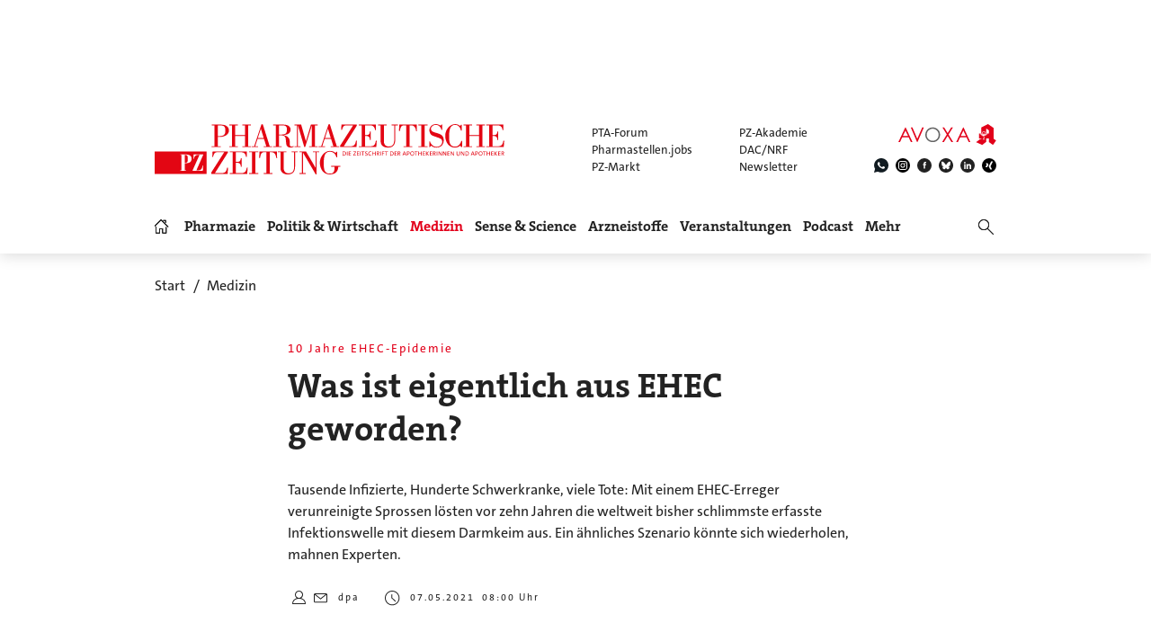

--- FILE ---
content_type: text/html; charset=utf-8
request_url: https://www.pharmazeutische-zeitung.de/was-ist-eigentlich-aus-ehec-geworden-125415/
body_size: 21892
content:
<!DOCTYPE html>
<html lang="de">
<head>

<meta charset="utf-8">
<!-- 
	This website is powered by TYPO3 - inspiring people to share!
	TYPO3 is a free open source Content Management Framework initially created by Kasper Skaarhoj and licensed under GNU/GPL.
	TYPO3 is copyright 1998-2026 of Kasper Skaarhoj. Extensions are copyright of their respective owners.
	Information and contribution at https://typo3.org/
-->

<base href="https://www.pharmazeutische-zeitung.de/">


<meta name="generator" content="TYPO3 CMS">
<meta name="viewport" content="width = device-width, initial-scale = 1.0">
<meta name="author" content="Avoxa – Mediengruppe Deutscher Apotheker GmbH">
<meta name="robots" content="index,follow,max-image-preview:large,max-video-preview:-1,max-snippet:-1">
<meta name="description" content="Tausende Infizierte, Hunderte Schwerkranke, viele Tote: Mit einem EHEC-Erreger verunreinigte Sprossen lösten vor zehn Jahren die weltweit bisher schli...">
<meta name="copyright" content="Avoxa – Mediengruppe Deutscher Apotheker GmbH">
<meta name="language" content="de">
<meta name="og:url" content="https://www.pharmazeutische-zeitung.de/was-ist-eigentlich-aus-ehec-geworden-125415/">
<meta name="og:site_name" content="Pharmazeutische Zeitung online">
<meta name="twitter:card" content="summary">
<meta name="twitter:site" content="@PZ_Nachrichten">
<meta name="og:title" content="10 Jahre EHEC-Epidemie: Was ist eigentlich aus EHEC geworden?">
<meta name="og:description" content="Tausende Infizierte, Hunderte Schwerkranke, viele Tote: Mit einem EHEC-Erreger verunreinigte Sprossen lösten vor zehn Jahren die weltweit bisher schli...">
<meta name="og:image" content="https://www.pharmazeutische-zeitung.de//fileadmin/_processed_/1/1/csm_81968_7c19ae158d.jpg">
<meta name="twitter:title" content="10 Jahre EHEC-Epidemie: Was ist eigentlich aus EHEC geworden?">
<meta name="twitter:description" content="Tausende Infizierte, Hunderte Schwerkranke, viele Tote: Mit einem EHEC-Erreger verunreinigte Sprossen lösten vor zehn Jahren die weltweit bisher schli...">
<meta name="twitter:image" content="https://www.pharmazeutische-zeitung.de//fileadmin/_processed_/1/1/csm_81968_7c19ae158d.jpg">


<link rel="stylesheet" href="/typo3temp/assets/compressed/merged-78e483fb372274ef46b80d8c3a687113-89c334dc2e7e4220f1c51f8cfcf91db5.css?1767803332" media="all">



<script src="/typo3temp/assets/compressed/merged-d9589c4ddfe2f12e8b5ea9bbfed509b3-ae54dfab967f3d6dccdf0aa5848199fe.js?1765728164"></script>


<title>Was ist eigentlich aus EHEC geworden | PZ – Pharmazeutische Zeitung</title>
<link id="IOMmBundle" as="script" rel="preload" href="//data-927768f668.pharmazeutische-zeitung.de/iomm/latest/manager/base/es6/bundle.js">
<link as="script" rel="preload" href="//data-927768f668.pharmazeutische-zeitung.de/iomm/latest/bootstrap/loader.js">
<script type="text/javascript" data-cmp-ab="2" src="//data-927768f668.pharmazeutische-zeitung.de/iomm/latest/bootstrap/loader.js"></script>
<link rel="canonical" href="https://www.pharmazeutische-zeitung.de/was-ist-eigentlich-aus-ehec-geworden-125415/" /><script async src="https://avoxa-pharmazeutische-qa.rtrsupport.de/widget/v1/widget.js"></script><link rel = "SHORTCUT ICON" href = "/favicon.ico" /><link rel = "apple-touch-icon" href = "https://www.pharmazeutische-zeitung.de/apple-touch-icon-pz.png" />
<script type="application/ld+json">
  {
    "@context": "http://schema.org",
    "@type": "NewsArticle",
    "url": "https://www.pharmazeutische-zeitung.de/was-ist-eigentlich-aus-ehec-geworden-125415/",
    "publisher":{
      "@type":"Organization",
      "name":"Pharmazeutische Zeitung online",
      "logo":{
        "@type": "ImageObject",
        "url": "https://www.pharmazeutische-zeitung.de/pharmazeutische-zeitung-online.svg"
      }
    },
    "headline": "10 Jahre EHEC-Epidemie: Was ist eigentlich aus EHEC geworden?",
    "mainEntityOfPage": "https://www.pharmazeutische-zeitung.de/was-ist-eigentlich-aus-ehec-geworden-125415/",
    "articleBody": "Tausende Infizierte, Hunderte Schwerkranke, viele Tote: Mit einem EHEC-Erreger verunreinigte Sprossen l&ouml;sten vor zehn Jahren die weltweit bisher schlimmste erfasste Infektionswelle mit diesem Darmkeim aus. Ein &auml;hnliches Szenario k&ouml;nnte sich wiederholen, mahnen Experten.",
    
    "image":[
      "https://www.pharmazeutische-zeitung.de//fileadmin/user_upload/woodwing_import/2021_05/81968.jpg"
      
    ],
    
    "datePublished":"2021-05-07T08:00:00+02:00",
    "dateModified":"2024-12-04T12:28:33+01:00",
    "author": {
      "@type": "Person",
      "name": "dpa"
    }    
  }
</script>

<link rel="next" href="https://www.pharmazeutische-zeitung.de/was-ist-eigentlich-aus-ehec-geworden-125415/seite/2/" />
</head>
<body>

<!-- consent manager 2021 start -->
<style type="text/css">.cmpbox{line-height:normal !important;}</style>
<link rel="stylesheet" href="https://cdn.consentmanager.net/delivery/cmp.min.css" />

        <script>window.gdprAppliesGlobally=true;if(!("cmp_id" in window)||window.cmp_id<1){window.cmp_id=0}if(!("cmp_cdid" in window)){window.cmp_cdid="4b15aef64e27"}if(!("cmp_params" in window)){window.cmp_params=""}if(!("cmp_host" in window)){window.cmp_host="c.delivery.consentmanager.net"}if(!("cmp_cdn" in window)){window.cmp_cdn="cdn.consentmanager.net"}if(!("cmp_proto" in window)){window.cmp_proto="https:"}if(!("cmp_codesrc" in window)){window.cmp_codesrc="1"}window.cmp_getsupportedLangs=function(){var b=["DE","EN","FR","IT","NO","DA","FI","ES","PT","RO","BG","ET","EL","GA","HR","LV","LT","MT","NL","PL","SV","SK","SL","CS","HU","RU","SR","ZH","TR","UK","AR","BS"];if("cmp_customlanguages" in window){for(var a=0;a<window.cmp_customlanguages.length;a++){b.push(window.cmp_customlanguages[a].l.toUpperCase())}}return b};window.cmp_getRTLLangs=function(){var a=["AR"];if("cmp_customlanguages" in window){for(var b=0;b<window.cmp_customlanguages.length;b++){if("r" in window.cmp_customlanguages[b]&&window.cmp_customlanguages[b].r){a.push(window.cmp_customlanguages[b].l)}}}return a};window.cmp_getlang=function(j){if(typeof(j)!="boolean"){j=true}if(j&&typeof(cmp_getlang.usedlang)=="string"&&cmp_getlang.usedlang!==""){return cmp_getlang.usedlang}var g=window.cmp_getsupportedLangs();var c=[];var f=location.hash;var e=location.search;var a="languages" in navigator?navigator.languages:[];if(f.indexOf("cmplang=")!=-1){c.push(f.substr(f.indexOf("cmplang=")+8,2).toUpperCase())}else{if(e.indexOf("cmplang=")!=-1){c.push(e.substr(e.indexOf("cmplang=")+8,2).toUpperCase())}else{if("cmp_setlang" in window&&window.cmp_setlang!=""){c.push(window.cmp_setlang.toUpperCase())}else{if(a.length>0){for(var d=0;d<a.length;d++){c.push(a[d])}}}}}if("language" in navigator){c.push(navigator.language)}if("userLanguage" in navigator){c.push(navigator.userLanguage)}var h="";for(var d=0;d<c.length;d++){var b=c[d].toUpperCase();if(g.indexOf(b)!=-1){h=b;break}if(b.indexOf("-")!=-1){b=b.substr(0,2)}if(g.indexOf(b)!=-1){h=b;break}}if(h==""&&typeof(cmp_getlang.defaultlang)=="string"&&cmp_getlang.defaultlang!==""){return cmp_getlang.defaultlang}else{if(h==""){h="EN"}}h=h.toUpperCase();return h};(function(){var u=document;var v=u.getElementsByTagName;var h=window;var o="";var b="_en";if("cmp_getlang" in h){o=h.cmp_getlang().toLowerCase();if("cmp_customlanguages" in h){for(var q=0;q<h.cmp_customlanguages.length;q++){if(h.cmp_customlanguages[q].l.toUpperCase()==o.toUpperCase()){o="en";break}}}b="_"+o}function x(i,e){var w="";i+="=";var s=i.length;var d=location;if(d.hash.indexOf(i)!=-1){w=d.hash.substr(d.hash.indexOf(i)+s,9999)}else{if(d.search.indexOf(i)!=-1){w=d.search.substr(d.search.indexOf(i)+s,9999)}else{return e}}if(w.indexOf("&")!=-1){w=w.substr(0,w.indexOf("&"))}return w}var k=("cmp_proto" in h)?h.cmp_proto:"https:";if(k!="http:"&&k!="https:"){k="https:"}var g=("cmp_ref" in h)?h.cmp_ref:location.href;var j=u.createElement("script");j.setAttribute("data-cmp-ab","1");var c=x("cmpdesign","cmp_design" in h?h.cmp_design:"");var f=x("cmpregulationkey","cmp_regulationkey" in h?h.cmp_regulationkey:"");var r=x("cmpgppkey","cmp_gppkey" in h?h.cmp_gppkey:"");var n=x("cmpatt","cmp_att" in h?h.cmp_att:"");j.src=k+"//"+h.cmp_host+"/delivery/cmp.php?"+("cmp_id" in h&&h.cmp_id>0?"id="+h.cmp_id:"")+("cmp_cdid" in h?"&cdid="+h.cmp_cdid:"")+"&h="+encodeURIComponent(g)+(c!=""?"&cmpdesign="+encodeURIComponent(c):"")+(f!=""?"&cmpregulationkey="+encodeURIComponent(f):"")+(r!=""?"&cmpgppkey="+encodeURIComponent(r):"")+(n!=""?"&cmpatt="+encodeURIComponent(n):"")+("cmp_params" in h?"&"+h.cmp_params:"")+(u.cookie.length>0?"&__cmpfcc=1":"")+"&l="+o.toLowerCase()+"&o="+(new Date()).getTime();j.type="text/javascript";j.async=true;if(u.currentScript&&u.currentScript.parentElement){u.currentScript.parentElement.appendChild(j)}else{if(u.body){u.body.appendChild(j)}else{var t=v("body");if(t.length==0){t=v("div")}if(t.length==0){t=v("span")}if(t.length==0){t=v("ins")}if(t.length==0){t=v("script")}if(t.length==0){t=v("head")}if(t.length>0){t[0].appendChild(j)}}}var m="js";var p=x("cmpdebugunminimized","cmpdebugunminimized" in h?h.cmpdebugunminimized:0)>0?"":".min";var a=x("cmpdebugcoverage","cmp_debugcoverage" in h?h.cmp_debugcoverage:"");if(a=="1"){m="instrumented";p=""}var j=u.createElement("script");j.src=k+"//"+h.cmp_cdn+"/delivery/"+m+"/cmp"+b+p+".js";j.type="text/javascript";j.setAttribute("data-cmp-ab","1");j.async=true;if(u.currentScript&&u.currentScript.parentElement){u.currentScript.parentElement.appendChild(j)}else{if(u.body){u.body.appendChild(j)}else{var t=v("body");if(t.length==0){t=v("div")}if(t.length==0){t=v("span")}if(t.length==0){t=v("ins")}if(t.length==0){t=v("script")}if(t.length==0){t=v("head")}if(t.length>0){t[0].appendChild(j)}}}})();window.cmp_addFrame=function(b){if(!window.frames[b]){if(document.body){var a=document.createElement("iframe");a.style.cssText="display:none";if("cmp_cdn" in window&&"cmp_ultrablocking" in window&&window.cmp_ultrablocking>0){a.src="//"+window.cmp_cdn+"/delivery/empty.html"}a.name=b;a.setAttribute("title","Intentionally hidden, please ignore");a.setAttribute("role","none");a.setAttribute("tabindex","-1");document.body.appendChild(a)}else{window.setTimeout(window.cmp_addFrame,10,b)}}};window.cmp_rc=function(h){var b=document.cookie;var f="";var d=0;while(b!=""&&d<100){d++;while(b.substr(0,1)==" "){b=b.substr(1,b.length)}var g=b.substring(0,b.indexOf("="));if(b.indexOf(";")!=-1){var c=b.substring(b.indexOf("=")+1,b.indexOf(";"))}else{var c=b.substr(b.indexOf("=")+1,b.length)}if(h==g){f=c}var e=b.indexOf(";")+1;if(e==0){e=b.length}b=b.substring(e,b.length)}return(f)};window.cmp_stub=function(){var a=arguments;__cmp.a=__cmp.a||[];if(!a.length){return __cmp.a}else{if(a[0]==="ping"){if(a[1]===2){a[2]({gdprApplies:gdprAppliesGlobally,cmpLoaded:false,cmpStatus:"stub",displayStatus:"hidden",apiVersion:"2.0",cmpId:31},true)}else{a[2](false,true)}}else{if(a[0]==="getUSPData"){a[2]({version:1,uspString:window.cmp_rc("")},true)}else{if(a[0]==="getTCData"){__cmp.a.push([].slice.apply(a))}else{if(a[0]==="addEventListener"||a[0]==="removeEventListener"){__cmp.a.push([].slice.apply(a))}else{if(a.length==4&&a[3]===false){a[2]({},false)}else{__cmp.a.push([].slice.apply(a))}}}}}}};window.cmp_gpp_ping=function(){return{gppVersion:"1.0",cmpStatus:"stub",cmpDisplayStatus:"hidden",supportedAPIs:["tcfca","usnat","usca","usva","usco","usut","usct"],cmpId:31}};window.cmp_gppstub=function(){var a=arguments;__gpp.q=__gpp.q||[];if(!a.length){return __gpp.q}var g=a[0];var f=a.length>1?a[1]:null;var e=a.length>2?a[2]:null;if(g==="ping"){return window.cmp_gpp_ping()}else{if(g==="addEventListener"){__gpp.e=__gpp.e||[];if(!("lastId" in __gpp)){__gpp.lastId=0}__gpp.lastId++;var c=__gpp.lastId;__gpp.e.push({id:c,callback:f});return{eventName:"listenerRegistered",listenerId:c,data:true,pingData:window.cmp_gpp_ping()}}else{if(g==="removeEventListener"){var h=false;__gpp.e=__gpp.e||[];for(var d=0;d<__gpp.e.length;d++){if(__gpp.e[d].id==e){__gpp.e[d].splice(d,1);h=true;break}}return{eventName:"listenerRemoved",listenerId:e,data:h,pingData:window.cmp_gpp_ping()}}else{if(g==="getGPPData"){return{sectionId:3,gppVersion:1,sectionList:[],applicableSections:[0],gppString:"",pingData:window.cmp_gpp_ping()}}else{if(g==="hasSection"||g==="getSection"||g==="getField"){return null}else{__gpp.q.push([].slice.apply(a))}}}}}};window.cmp_msghandler=function(d){var a=typeof d.data==="string";try{var c=a?JSON.parse(d.data):d.data}catch(f){var c=null}if(typeof(c)==="object"&&c!==null&&"__cmpCall" in c){var b=c.__cmpCall;window.__cmp(b.command,b.parameter,function(h,g){var e={__cmpReturn:{returnValue:h,success:g,callId:b.callId}};d.source.postMessage(a?JSON.stringify(e):e,"*")})}if(typeof(c)==="object"&&c!==null&&"__uspapiCall" in c){var b=c.__uspapiCall;window.__uspapi(b.command,b.version,function(h,g){var e={__uspapiReturn:{returnValue:h,success:g,callId:b.callId}};d.source.postMessage(a?JSON.stringify(e):e,"*")})}if(typeof(c)==="object"&&c!==null&&"__tcfapiCall" in c){var b=c.__tcfapiCall;window.__tcfapi(b.command,b.version,function(h,g){var e={__tcfapiReturn:{returnValue:h,success:g,callId:b.callId}};d.source.postMessage(a?JSON.stringify(e):e,"*")},b.parameter)}if(typeof(c)==="object"&&c!==null&&"__gppCall" in c){var b=c.__gppCall;window.__gpp(b.command,function(h,g){var e={__gppReturn:{returnValue:h,success:g,callId:b.callId}};d.source.postMessage(a?JSON.stringify(e):e,"*")},"parameter" in b?b.parameter:null,"version" in b?b.version:1)}};window.cmp_setStub=function(a){if(!(a in window)||(typeof(window[a])!=="function"&&typeof(window[a])!=="object"&&(typeof(window[a])==="undefined"||window[a]!==null))){window[a]=window.cmp_stub;window[a].msgHandler=window.cmp_msghandler;window.addEventListener("message",window.cmp_msghandler,false)}};window.cmp_setGppStub=function(a){if(!(a in window)||(typeof(window[a])!=="function"&&typeof(window[a])!=="object"&&(typeof(window[a])==="undefined"||window[a]!==null))){window[a]=window.cmp_gppstub;window[a].msgHandler=window.cmp_msghandler;window.addEventListener("message",window.cmp_msghandler,false)}};window.cmp_addFrame("__cmpLocator");if(!("cmp_disableusp" in window)||!window.cmp_disableusp){window.cmp_addFrame("__uspapiLocator")}if(!("cmp_disabletcf" in window)||!window.cmp_disabletcf){window.cmp_addFrame("__tcfapiLocator")}if(!("cmp_disablegpp" in window)||!window.cmp_disablegpp){window.cmp_addFrame("__gppLocator")}window.cmp_setStub("__cmp");if(!("cmp_disabletcf" in window)||!window.cmp_disabletcf){window.cmp_setStub("__tcfapi")}if(!("cmp_disableusp" in window)||!window.cmp_disableusp){window.cmp_setStub("__uspapi")}if(!("cmp_disablegpp" in window)||!window.cmp_disablegpp){window.cmp_setGppStub("__gpp")};</script>
    
<!-- consent manager 2021 end -->
<script type="text/javascript">
    function startAdform(e, o) {
        var x = __cmp('getCMPData');
        if ('vendorConsents' in x && '50' in x.vendorConsents && x.vendorConsents['50']) {
            window._adftrack = Array.isArray(window._adftrack) ? window._adftrack : (window._adftrack ? [window._adftrack] : []);
            window._adftrack.push({
                HttpHost: 'track.adform.net',
                pm: 2391607,
                divider: encodeURIComponent('|'),
                pagename: encodeURIComponent('Avoxa'),
                order : {
                    sv3: 'ehec;hamburg;krise;lebensmittel;rki',av2: '2695;2693;2690;2680',sid: '1372;1370;1367;1350',sv1: '710005;530955',
                }
            });
            (function () { var s = document.createElement('script'); s.type = 'text/javascript'; s.async = true; s.src = 'https://s2.adform.net/banners/scripts/st/trackpoint-async.js'; var x = document.getElementsByTagName('script')[0]; x.parentNode.insertBefore(s, x); })();
        }
    }
    try{
        __cmp("addEventListener",["consent",startAdform,false],null);
    }catch(e){};
</script>
<script>
  root.sitename='PZ';
  root.siteuid='125415';
</script>



<div class="header headertop" >

  <div class="superbanner-frame fe-layout-0 war-2">
    <div class="spacer-24"></div>
    <div class="superbanner-centered">
      <img src="fileadmin/img/trans728x90.png" alt="">
      <div class="superbanner-adcontent">
        <ins data-asm-params="pid=36&search=125415+medizin+krise+rki+ehec+lebensmitt&sv3=ehec;hamburg;krise;lebensmittel;rki&av2=2695;2693;2690;2680&sid=1372;1370;1367;1350&sv1=710005;530955" class="asm_async_creative" data-asm-fetch-gdpr="1" data-asm-host="aponet.adspirit.de" data-asm-scrollintoview="true" style="display:block; text-align:center; text-decoration:none;" data-asm-responsive="1"  ></ins>
      </div>
    </div>
  </div>

  
  <div class="header-regular fe-layout-0 war-2">
    
      
          <a href="https://www.pharmazeutische-zeitung.de/" class="regular imagelink" title="Pharmazie, Medizin, Politik und Wirtschaft" rel="nofollow">
            <img src="pharmazeutische-zeitung-online.svg" class="regular" alt="Pharmazeutische Zeitung online">
          </a>
        
    
    <a class="button-mobilemenu" onclick="root.menu.toggleMenu();"></a>
    <a href="http://avoxa.de/" target="_blank" rel="nofollow"><img src="fileadmin/img/avoxa.svg" class="avoxa" alt="Avoxa" title="Avoxa"></a>
    <div class="avoxa-sites-header"><table class="avoxa-sites-header">
  <tr>
    <td>
    
      <a href="https://www.pta-forum.de/" target="_blank" rel="nofollow">PTA-Forum</a>
      
    </td>
    <td>
      <a href="https://pzakademie.pharmazeutische-zeitung.de/" target="_blank" rel="nofollow">PZ-Akademie</a>
    </td>
  </tr>
  <tr>
    <td>
      <a href="https://www.pharmastellen.jobs/" target="_blank" rel="nofollow">Pharmastellen.jobs</a>
    </td>
    <td>
      <a href="https://dacnrf.pharmazeutische-zeitung.de/" target="_blank" rel="nofollow">DAC/NRF</a>
    </td>
  </tr>
  <tr>
    <td>
      <a href="https://www.pz-markt.de/" target="_blank" rel="nofollow">PZ-Markt</a>
    </td>
    <td>
      
      <a href="/meine-pz/nl-subscribe/" target="_self">Newsletter</a>
      
    </td>
  </tr>
</table>
</div>
    <div class="avoxa-icons-header"><table class="avoxa-icons-header">
  <tr>
    
      <td class="g-lh0"><a title="WhatsApp" class="avoxa-icons-header-fb" href="https://www.whatsapp.com/channel/0029Vae4fiS4Y9lh9SwZor1t" target="_blank" rel="nofollow"><img width="16" height="16" src="/fileadmin/img/icons_black/icons-social-account-whatsApp-neu.svg" alt="whatsApp"></a></td>
      <td class="g-lh0"><a title="Instagram" class="avoxa-icons-header-fb" href="https://www.instagram.com/pharmazeutischezeitung/" target="_blank" rel="nofollow"><img width="16" height="16" src="/fileadmin/img/icons_black/icons-social-account-instagram.svg" alt="instagram"></a></td>
      <td class="g-lh0"><a title="Facebook" class="avoxa-icons-header-fb" href="https://de-de.facebook.com/PharmazeutischeZeitung" target="_blank" rel="nofollow"><img width="16" height="16" src="/fileadmin/img/icons_black/icons-social-account-facebook.svg" alt="facebook"></a></td>
      <td class="g-lh0"><a title="Bluesky" class="avoxa-icons-header-fb" href="https://bsky.app/profile/pharmazeitung.bsky.social" target="_blank" rel="nofollow"><img width="16" height="16" src="/fileadmin/img/icons_black/icons-social-media-bluesky.svg" alt="bluesky"></a></td>
      <td class="g-lh0"><a title="LinkedIn" class="avoxa-icons-header-fb" href="https://www.linkedin.com/company/pharmazeutische-zeitung/about/" target="_blank" rel="nofollow"><img width="16" height="16" src="/fileadmin/img/icons_black/icons-social-account-linkedin.svg" alt="linkedin"></a></td>
      <td class="g-lh0"><a title="Xing" class="avoxa-icons-header-fb" href="https://www.xing.com/news/pages/pharmazeutische-zeitung-671" target="_blank" rel="nofollow"><img width="16" height="16" src="/fileadmin/img/icons_black/icons-social-account-xing.svg" alt="xign"></a></td>
    
    
  </tr>
</table>

</div>

    
    <div class="skyscraper-frame-left" >
      
      <div class="skyscraper-adcontent">
        <ins data-asm-params="pid=403&search=125415+medizin+krise+rki+ehec+lebensmitt&sv3=ehec;hamburg;krise;lebensmittel;rki&av2=2695;2693;2690;2680&sid=1372;1370;1367;1350&sv1=710005;530955" class="asm_async_creative" data-asm-fetch-gdpr="1" data-asm-host="aponet.adspirit.de" data-asm-scrollintoview="true"  ></ins>
      </div>
      
    </div>

    <div class="skyscraper-frame-right" >
      
      <div class="skyscraper-adcontent">
        <ins data-asm-params="pid=402&search=125415+medizin+krise+rki+ehec+lebensmitt&sv3=ehec;hamburg;krise;lebensmittel;rki&av2=2695;2693;2690;2680&sid=1372;1370;1367;1350&sv1=710005;530955" class="asm_async_creative" data-asm-fetch-gdpr="1" data-asm-host="aponet.adspirit.de" data-asm-scrollintoview="true"  ></ins>
      </div>
      
    </div>

  </div>

  
  <div class="header-compact fe-layout-0 war-2">
    <div class="inner-frame">
      <table class="menu">
  <tr>
    <td class="menu">
      <div class="menu-home " onclick="window.location='/'"></div>
    </td>
    
      <td class="menu">
        <div class='menu-el-frame'>
          <table>
            <tr>
              <td>
                <div class="menu-el "
                
                  onmouseenter="root.menu.openSubmenu(100003)"
                  onmouseout="root.menu.closeSubmenuTimed(100003)"
                  
                      onclick="root.menu.openSubmenuOrJumpToPage(100003,'/pharmazie/',this);"
                    
                
                >
                
                  
                      Pharmazie
                    
                
                </div>
              </td>
              
            </tr>
          </table>
          
            <div class="menu-sub" id="menu-sub-100003" onmouseover="root.menu.clearSubmenuTimer(100003)"
                 onmouseout="root.menu.closeSubmenuTimed(100003)">
              
                <div class='menu-sub-el '>
                  <a href="/pharmazie/">
                    alle Beiträge
                  </a>
                </div>
              
                <div class='menu-sub-el '>
                  <a href="/serien-pz/krankenhauspharmazie/">
                    Krankenhauspharmazie
                  </a>
                </div>
              
                <div class='menu-sub-el '>
                  <a href="/pharmazie-in-der-wochenuebersicht/">
                    Wochenübersicht
                  </a>
                </div>
              
            </div>
          
        </div>
      </td>
    
      <td class="menu">
        <div class='menu-el-frame'>
          <table>
            <tr>
              <td>
                <div class="menu-el "
                
                  onmouseenter="root.menu.openSubmenu(100002)"
                  onmouseout="root.menu.closeSubmenuTimed(100002)"
                  
                      onclick="root.menu.openSubmenuOrJumpToPage(100002,'/politik-wirtschaft/',this);"
                    
                
                >
                
                  
                      Politik &amp; Wirtschaft
                    
                
                </div>
              </td>
              
            </tr>
          </table>
          
            <div class="menu-sub" id="menu-sub-100002" onmouseover="root.menu.clearSubmenuTimer(100002)"
                 onmouseout="root.menu.closeSubmenuTimed(100002)">
              
                <div class='menu-sub-el '>
                  <a href="/politik-wirtschaft/">
                    alle Beiträge
                  </a>
                </div>
              
                <div class='menu-sub-el '>
                  <a href="/politik-wirtschaft-in-der-wochenuebersicht/">
                    Wochenübersicht
                  </a>
                </div>
              
            </div>
          
        </div>
      </td>
    
      <td class="menu">
        <div class='menu-el-frame'>
          <table>
            <tr>
              <td>
                <div class="menu-el menu-active"
                
                  onmouseenter="root.menu.openSubmenu(100041)"
                  onmouseout="root.menu.closeSubmenuTimed(100041)"
                  
                      onclick="root.menu.openSubmenuOrJumpToPage(100041,'/medizin/',this);"
                    
                
                >
                
                  
                      Medizin
                    
                
                </div>
              </td>
              
            </tr>
          </table>
          
            <div class="menu-sub" id="menu-sub-100041" onmouseover="root.menu.clearSubmenuTimer(100041)"
                 onmouseout="root.menu.closeSubmenuTimed(100041)">
              
                <div class='menu-sub-el menu-active'>
                  <a href="/medizin/">
                    alle Beiträge
                  </a>
                </div>
              
                <div class='menu-sub-el '>
                  <a href="/medizin-in-der-wochenuebersicht/">
                    Wochenübersicht
                  </a>
                </div>
              
            </div>
          
        </div>
      </td>
    
      <td class="menu">
        <div class='menu-el-frame'>
          <table>
            <tr>
              <td>
                <div class="menu-el "
                
                  onmouseenter="root.menu.openSubmenu(155000)"
                  onmouseout="root.menu.closeSubmenuTimed(155000)"
                  
                      onclick="root.menu.openSubmenuOrJumpToPage(155000,'/sense-science/',this);"
                    
                
                >
                
                  
                      Sense &amp; Science
                    
                
                </div>
              </td>
              
            </tr>
          </table>
          
            <div class="menu-sub" id="menu-sub-155000" onmouseover="root.menu.clearSubmenuTimer(155000)"
                 onmouseout="root.menu.closeSubmenuTimed(155000)">
              
                <div class='menu-sub-el '>
                  <a href="/sense-science/">
                    alle Beiträge
                  </a>
                </div>
              
                <div class='menu-sub-el '>
                  <a href="/sence-science-in-der-wochenuebersicht/">
                    Wochenübersicht
                  </a>
                </div>
              
            </div>
          
        </div>
      </td>
    
      <td class="menu">
        <div class='menu-el-frame'>
          <table>
            <tr>
              <td>
                <div class="menu-el "
                
                  onmouseenter="root.menu.openSubmenu(100005)"
                  onmouseout="root.menu.closeSubmenuTimed(100005)"
                  
                      onclick="root.menu.openSubmenuOrJumpToPage(100005,'/arzneistoff-wirkstoff/',this);"
                    
                
                >
                
                  
                      Arzneistoffe
                    
                
                </div>
              </td>
              
            </tr>
          </table>
          
            <div class="menu-sub" id="menu-sub-100005" onmouseover="root.menu.clearSubmenuTimer(100005)"
                 onmouseout="root.menu.closeSubmenuTimed(100005)">
              
                <div class='menu-sub-el '>
                  <a href="/arzneistoff-wirkstoff/">
                    Wirkstoff
                  </a>
                </div>
              
                <div class='menu-sub-el '>
                  <a href="/arzneistoff-praeparat/">
                    Präparat
                  </a>
                </div>
              
                <div class='menu-sub-el '>
                  <a href="/arzneistoff-jahrgang/">
                    Jahrgang
                  </a>
                </div>
              
                <div class='menu-sub-el '>
                  <a href="/arzneistoff-indikation/">
                    Indikation
                  </a>
                </div>
              
                <div class='menu-sub-el '>
                  <a href="/arzneistoffe/zielstruktur/">
                    Zielstruktur
                  </a>
                </div>
              
                <div class='menu-sub-el '>
                  <a href="/serien-pz/arzneistoff-steckbriefe/">
                    Häufig verordnet
                  </a>
                </div>
              
            </div>
          
        </div>
      </td>
    
      <td class="menu">
        <div class='menu-el-frame'>
          <table>
            <tr>
              <td>
                <div class="menu-el "
                
                  onmouseenter="root.menu.openSubmenu(111446)"
                  onmouseout="root.menu.closeSubmenuTimed(111446)"
                  
                      onclick="root.menu.openSubmenuOrJumpToPage(111446,'/events/',this);"
                    
                
                >
                
                  
                      Veranstaltungen
                    
                
                </div>
              </td>
              
            </tr>
          </table>
          
            <div class="menu-sub" id="menu-sub-111446" onmouseover="root.menu.clearSubmenuTimer(111446)"
                 onmouseout="root.menu.closeSubmenuTimed(111446)">
              
                <div class='menu-sub-el '>
                  <a href="/events/">
                    alle Beiträge
                  </a>
                </div>
              
                <div class='menu-sub-el '>
                  <a href="/events/expopharm-111505/">
                    Expopharm
                  </a>
                </div>
              
                <div class='menu-sub-el '>
                  <a href="/events/deutscher-apothekertag/">
                    Deutscher Apothekertag
                  </a>
                </div>
              
                <div class='menu-sub-el '>
                  <a href="/events/adka-kongresse/">
                    ADKA-Kongress
                  </a>
                </div>
              
                <div class='menu-sub-el '>
                  <a href="/events/pharmacon-meran/">
                    Pharmacon Meran
                  </a>
                </div>
              
                <div class='menu-sub-el '>
                  <a href="/events/pharmacon-schladming/">
                    Pharmacon Schladming
                  </a>
                </div>
              
                <div class='menu-sub-el '>
                  <a href="/events/pz-management-kongress/">
                    PZ-Management-Kongress
                  </a>
                </div>
              
                <div class='menu-sub-el '>
                  <a href="/events/dav-wirtschaftsforum/">
                    DAV-Wirtschaftsforum
                  </a>
                </div>
              
            </div>
          
        </div>
      </td>
    
      <td class="menu">
        <div class='menu-el-frame'>
          <table>
            <tr>
              <td>
                <div class="menu-el "
                
                >
                
                  <a href="/podcast/pz-nachgefragt/">
                    
                        Podcast
                      
                  </a>
                
                </div>
              </td>
              
            </tr>
          </table>
          
        </div>
      </td>
    
      <td class="menu">
        <div class='menu-el-frame'>
          <table>
            <tr>
              <td>
                <div class="menu-el "
                
                  onmouseenter="root.menu.openSubmenu(-1)"
                  onmouseout="root.menu.closeSubmenuTimed(-1)"
                  
                      onclick="root.menu.openSubmenu(-1);"
                    
                
                >
                
                  
                      Mehr
                    
                
                </div>
              </td>
              
            </tr>
          </table>
          
            <div class="menu-sub" id="menu-sub--1" onmouseover="root.menu.clearSubmenuTimer(-1)"
                 onmouseout="root.menu.closeSubmenuTimed(-1)">
              
                <div class='menu-sub-el '>
                  <a href="/weitere-infos/wir-ueber-uns/">
                    Wir über uns
                  </a>
                </div>
              
                <div class='menu-sub-el '>
                  <a href="/amk/amk-main/">
                    AMK
                  </a>
                </div>
              
                <div class='menu-sub-el '>
                  <a href="/themen/a_z/A/">
                    Themen
                  </a>
                </div>
              
                <div class='menu-sub-el '>
                  <a href="/neue-produkte/">
                    Neue Produkte
                  </a>
                </div>
              
                <div class='menu-sub-el '>
                  <a href="/service/">
                    Service
                  </a>
                </div>
              
                <div class='menu-sub-el '>
                  <a href="/meine-pz/">
                    Meine PZ
                  </a>
                </div>
              
            </div>
          
        </div>
      </td>
    
  </tr>
</table>


      <div class="right-search" onclick="$('#form-right-search').toggle(250).find('input').focus();"></div>
      <form id="form-right-search" method="get" action="/artikelsuche/">
        <table class="mobilemenu-search">
          <tr>
            <td>
              <input name="searchword" class="mobilemenu-search" value="" title="Suche" />
              
            </td>
            <td>
              <a class="mobilemenu-search" onclick="runQuickSearch('form-right-search');"></a>
            </td>
          </tr>
        </table>
      </form>
    </div>
    <a class="left-logo" href="https://www.pharmazeutische-zeitung.de/" title="Home" rel="nofollow"></a>
    <a class="button-mobilemenu" onclick="root.menu.toggleMenu();"></a>
  </div>
  <div class="mobilemenu fe-layout-0 war-2">
    <div class="mobilemenu-content-outer-wrap">
    <div class="mobile-top">
        <a class="left-logo" href="/" title="Start" ></a>
        <a class="button-mobilemenu" onclick="root.menu.closeToggleMenu();"></a>
    </div>
    <div class="spacer-32"></div>
    <div class="mobilemenu-content">
        <form id="form-mobilemenu-search" method="get" action="/artikelsuche/">
            <table class="mobilemenu-search">
                <tr>
                    <td>
                        <input name="searchword" class="mobilemenu-search" value="" title="Suche"/>
                        
                    </td>
                    <td>
                        <a class="mobilemenu-search" onclick="runQuickSearch('form-mobilemenu-search');"></a>
                    </td>
                </tr>
            </table>
        </form>
        
            <div class="mobilemenu-level1">
                
                        <a class="heading-6-black" href="/pharmazie/">Pharmazie</a>
                    
            </div>
            
                
                    <div class="mobilemenu-level2">
                        
                                <a class="text-3-black" href="/serien-pz/krankenhauspharmazie/">Krankenhauspharmazie</a>
                            
                    </div>
                
                    <div class="mobilemenu-level2">
                        
                                <a class="text-3-black" href="/pharmazie-in-der-wochenuebersicht/">Wochenübersicht</a>
                            
                    </div>
                
            
        
            <div class="mobilemenu-level1">
                
                        <a class="heading-6-black" href="/politik-wirtschaft/">Politik &amp; Wirtschaft</a>
                    
            </div>
            
                
                    <div class="mobilemenu-level2">
                        
                                <a class="text-3-black" href="/politik-wirtschaft-in-der-wochenuebersicht/">Wochenübersicht</a>
                            
                    </div>
                
            
        
            <div class="mobilemenu-level1">
                
                        <a class="heading-6-red" href="/medizin/">Medizin</a>
                    
            </div>
            
                
                    <div class="mobilemenu-level2">
                        
                                <a class="text-3-black" href="/medizin-in-der-wochenuebersicht/">Wochenübersicht</a>
                            
                    </div>
                
            
        
            <div class="mobilemenu-level1">
                
                        <a class="heading-6-black" href="/sense-science/">Sense &amp; Science</a>
                    
            </div>
            
                
                    <div class="mobilemenu-level2">
                        
                                <a class="text-3-black" href="/sence-science-in-der-wochenuebersicht/">Wochenübersicht</a>
                            
                    </div>
                
            
        
            <div class="mobilemenu-level1">
                
                        <a class="heading-6-black" href="/arzneistoff-wirkstoff/">Arzneistoffe</a>
                    
            </div>
            
                
                    <div class="mobilemenu-level2">
                        
                                <a class="text-3-black" href="/arzneistoff-wirkstoff/">Wirkstoff</a>
                            
                    </div>
                
                    <div class="mobilemenu-level2">
                        
                                <a class="text-3-black" href="/arzneistoff-praeparat/">Präparat</a>
                            
                    </div>
                
                    <div class="mobilemenu-level2">
                        
                                <a class="text-3-black" href="/arzneistoff-jahrgang/">Jahrgang</a>
                            
                    </div>
                
                    <div class="mobilemenu-level2">
                        
                                <a class="text-3-black" href="/arzneistoff-indikation/">Indikation</a>
                            
                    </div>
                
                    <div class="mobilemenu-level2">
                        
                                <a class="text-3-black" href="/arzneistoffe/zielstruktur/">Zielstruktur</a>
                            
                    </div>
                
                    <div class="mobilemenu-level2">
                        
                                <a class="text-3-black" href="/serien-pz/arzneistoff-steckbriefe/">Häufig verordnet</a>
                            
                    </div>
                
            
        
            <div class="mobilemenu-level1">
                
                        <a class="heading-6-black" href="/amk/amk-main/">AMK</a>
                    
            </div>
            
        
            <div class="mobilemenu-level1">
                
                        <a class="heading-6-black" href="/events/">Veranstaltungen</a>
                    
            </div>
            
                
                    <div class="mobilemenu-level2">
                        
                                <a class="text-3-black" href="/events/expopharm-111505/">Expopharm</a>
                            
                    </div>
                
                    <div class="mobilemenu-level2">
                        
                                <a class="text-3-black" href="/events/deutscher-apothekertag/">Deutscher Apothekertag</a>
                            
                    </div>
                
                    <div class="mobilemenu-level2">
                        
                                <a class="text-3-black" href="/events/adka-kongresse/">ADKA-Kongress</a>
                            
                    </div>
                
                    <div class="mobilemenu-level2">
                        
                                <a class="text-3-black" href="/events/pharmacon-meran/">Pharmacon Meran</a>
                            
                    </div>
                
                    <div class="mobilemenu-level2">
                        
                                <a class="text-3-black" href="/events/pharmacon-schladming/">Pharmacon Schladming</a>
                            
                    </div>
                
                    <div class="mobilemenu-level2">
                        
                                <a class="text-3-black" href="/events/pz-management-kongress/">PZ-Management-Kongress</a>
                            
                    </div>
                
                    <div class="mobilemenu-level2">
                        
                                <a class="text-3-black" href="/events/dav-wirtschaftsforum/">DAV-Wirtschaftsforum</a>
                            
                    </div>
                
            
        
            <div class="mobilemenu-level1">
                
                        <a class="heading-6-black" href="/podcast/pz-nachgefragt/">Podcast</a>
                    
            </div>
            
        
            <div class="mobilemenu-level1">
                
                        <a class="heading-6-black" href="/weitere-infos/wir-ueber-uns/">Wir über uns</a>
                    
            </div>
            
        
            <div class="mobilemenu-level1">
                
                        <a class="heading-6-black" href="/themen/a_z/A/">Themen</a>
                    
            </div>
            
        
            <div class="mobilemenu-level1">
                
                        <a class="heading-6-black" href="/neue-produkte/">Neue Produkte</a>
                    
            </div>
            
        
            <div class="mobilemenu-level1">
                
                        <a class="heading-6-black" href="/service/">Service</a>
                    
            </div>
            
                
                    <div class="mobilemenu-level2">
                        
                                <a class="text-3-black" href="/termine/">Termine</a>
                            
                    </div>
                
                    <div class="mobilemenu-level2">
                        
                                <a class="text-3-black" href="/service/fachinfos/">Fachinfos</a>
                            
                    </div>
                
                    <div class="mobilemenu-level2">
                        
                                <a class="text-3-black" href="/service/giftinfo/">Giftinfo</a>
                            
                    </div>
                
                    <div class="mobilemenu-level2">
                        
                                <a class="text-3-black" href="https://www.pz-markt.de" rel="nofollow">PZ-Markt</a>
                            
                    </div>
                
                    <div class="mobilemenu-level2">
                        
                                <a class="text-3-black" href="/artikelsuche/">Artikelsuche</a>
                            
                    </div>
                
                    <div class="mobilemenu-level2">
                        
                                <a class="text-3-black" href="https://pta-forum.de" rel="nofollow">PTA-Forum</a>
                            
                    </div>
                
            
        
            <div class="mobilemenu-level1">
                
                        <a class="heading-6-black" href="/meine-pz/">Meine PZ</a>
                    
            </div>
            
                
                    <div class="mobilemenu-level2">
                        
                                <a class="text-3-black" href="/meine-pz/nl-subscribe/">Newsletter</a>
                            
                    </div>
                
                    <div class="mobilemenu-level2">
                        
                                <a class="text-3-black" href="/meine-pz/abonnement-service/">Abonnement-Service</a>
                            
                    </div>
                
                    <div class="mobilemenu-level2">
                        
                                <a class="text-3-black" href="/meine-pz/abonnement-service/">Abonnement-Shop</a>
                            
                    </div>
                
                    <div class="mobilemenu-level2">
                        
                                <a class="text-3-black" href="/ausgaben/">Ausgaben</a>
                            
                    </div>
                
                    <div class="mobilemenu-level2">
                        
                                <a class="text-3-black" href="/rssfeed/">RSS-Feed</a>
                            
                    </div>
                
                    <div class="mobilemenu-level2">
                        
                                <a class="text-3-black" href="/themenemail/">Themen-E-Mail</a>
                            
                    </div>
                
            
        
        <div class="mobilemenu-avoxa-sites-mobile">
            <div class="mobilemenu-avoxa-sites-mobile-headline">Weitere Angebote der PZ</div>
            
                    <div class="mobilemenu-avoxa-sites-mobile-link"><a href="https://www.pta-forum.de/" target="_blank" rel="nofollow">PTA-Forum</a></div>
                
            <div class="mobilemenu-avoxa-sites-mobile-link"><a href="https://www.pharmastellen.jobs/" target="_blank" rel="nofollow">Pharmastellen.jobs</a></div>
            <div class="mobilemenu-avoxa-sites-mobile-link"><a href="https://www.pz-markt.de/" target="_blank" rel="nofollow">PZ-Markt</a></div>
            <div class="mobilemenu-avoxa-sites-mobile-link"><a href="https://pzakademie.pharmazeutische-zeitung.de/" target="_blank" rel="nofollow">PZ-Akademie</a></div>
            <div class="mobilemenu-avoxa-sites-mobile-link"><a href="https://dacnrf.pharmazeutische-zeitung.de/" target="_blank" rel="nofollow">DAC/NRF</a></div>
            
                <div class="mobilemenu-avoxa-sites-mobile-link"><a class="mobilemenu-avoxa-sites-mobile-link-whatsapp" href="https://www.whatsapp.com/channel/0029Vae4fiS4Y9lh9SwZor1t" target="_blank" rel="nofollow">WhatsApp</a></div>
                <div class="mobilemenu-avoxa-sites-mobile-link"><a class="mobilemenu-avoxa-sites-mobile-link-instagram" href="https://www.instagram.com/pharmazeutischezeitung/" target="_blank" rel="nofollow">Instagram</a></div>
                <div class="mobilemenu-avoxa-sites-mobile-link"><a class="mobilemenu-avoxa-sites-mobile-link-fb" href="https://de-de.facebook.com/PharmazeutischeZeitung" target="_blank" rel="nofollow">Facebook</a></div>
                <div class="mobilemenu-avoxa-sites-mobile-link"><a class="mobilemenu-avoxa-sites-mobile-link-bluesky" href="https://bsky.app/profile/pharmazeitung.bsky.social" target="_blank" rel="nofollow">Bluesky</a></div>
                <div class="mobilemenu-avoxa-sites-mobile-link"><a class="mobilemenu-avoxa-sites-mobile-link-linkedin" href="https://www.linkedin.com/company/pharmazeutische-zeitung/about/" target="_blank" rel="nofollow">LinkedIn</a></div>
                <div class="mobilemenu-avoxa-sites-mobile-link"><a class="mobilemenu-avoxa-sites-mobile-link-xing" href="https://www.xing.com/news/pages/pharmazeutische-zeitung-671" target="_blank" rel="nofollow">Xing</a></div>
            
            
        </div>
        <img src="fileadmin/img/avoxa.svg" class="avoxa" alt="Avoxa">
        <div class="copyright">
            © 2026 Avoxa - Mediengruppe Deutscher Apotheker GmbH
        </div>
    </div>
</div>

  </div>

</div>


  <div class="row eilmeldung_frame" style="display:none;"></div>


<div class='spacer-24'></div><div itemscope itemtype='http://schema.org/BreadcrumbList' class='breadcrumb-2'><span itemscope itemtype='http://schema.org/ListItem' itemprop='itemListElement'><a itemprop='item' class='text-3-black a-textlink' href='/'><span  itemprop='name'>Start</span></a><meta itemprop='position' content='1' /></span><div>/</div><span itemscope itemtype='http://schema.org/ListItem' itemprop='itemListElement'><a itemprop='item' class='text-3-black a-textlink' href='/medizin/'><span  itemprop='name'>Medizin</span></a><meta itemprop='position' content='2' /></span></div><div class='spacer-64-48-32-24'></div>


<div class="content fe-layout-2  ">

    
            
                <h1 class="g-no-padding">
                    
                        <div class="row pageheaderKicker seotitle">
                            10 Jahre EHEC-Epidemie
                        </div>
                    
                    
                        <div class="row pageheaderTrenner seotitle">
                            -
                        </div>
                    
                    
                        <div class="row pageheaderTitel seotitle">
                            Was ist eigentlich aus EHEC geworden?
                        </div>
                    
                </h1>
            
        

  
    <div class="row pageheaderAnlauf">
      Tausende Infizierte, Hunderte Schwerkranke, viele Tote: Mit einem EHEC-Erreger verunreinigte Sprossen l&ouml;sten vor zehn Jahren die weltweit bisher schlimmste erfasste Infektionswelle mit diesem Darmkeim aus. Ein &auml;hnliches Szenario k&ouml;nnte sich wiederholen, mahnen Experten.<div class="spacer-32-24-24-16"></div>
    </div>
  

  
    <div class="row pageheaderAutor">
      
<div class="g-clear">
  
    <table cellpadding="0" cellspacing="0"><tr><td style="padding:0;"><img src="fileadmin/img/author.svg" alt="Autor"></td><td><a href="/autorenkontakt/?page_id=125415&autor=ZHBh&autormail=cHotcmVkYWt0aW9uQGF2b3hhLmRl&token=3cedd851f9309e410fb084c4c4811618" rel="nofollow"><img src="fileadmin/img/email.svg" alt="Kontakt"></a></td><td>dpa</td></tr></table>
  
  <table cellpadding="0" cellspacing="0">
    <tr>
      <td><img src="/fileadmin/img/time.svg" alt="Datum"></td>
      <td>
        07.05.2021&nbsp;&nbsp;08:00&nbsp;Uhr
      </td>
    </tr>
  </table>
</div>
<div class="spacer-32-24-24-16"></div>
    </div>
  

  
    <div class="row pageheaderTTS">
      <script src="https://api.goaudio.ai/cdn/js/goaudio-player.v1.2.js"></script>

<div id="goaudio-player-container"></div>

<script>
    const container = document.getElementById("goaudio-player-container");
    const player = new goaudioPlayer(container, {
        publisherId: "5xdw0E8NKAeUqfM3Kx5VqGXqJfT2",
        mode: "article",
        layout: "play-button-left",
        title: "Artikel anhören",
        hideTitle: false,
        scrollTitle: false,
        styles: {
            titleFontFamily: "TheSerif",
            titleOverflowScrollTime: "20s"
        }
    });

    const observer = new MutationObserver((mutations, obs) => {
        const h3 = document.querySelector("h3.nta-player-title");
        if (h3) {
            obs.disconnect();
            const div = document.createElement("div");
            div.textContent = h3.textContent;
            const styles = getComputedStyle(h3);
            for (const prop of styles) {
                div.style[prop] = styles.getPropertyValue(prop);
            }
            h3.replaceWith(div);
        }
    });

    observer.observe(container, { childList: true, subtree: true });

</script>
<div class="spacer-32-24-24-16"></div>
    </div>
  

  
    <div class="row pageheaderIcons">
  <aside>
    
    <a class="pageheader-icons-button-facebook" href="https://www.facebook.com/sharer/sharer.php?display=popup&ref=plugin&src=like&kid_directed_site=0&u=https%3A%2F%2Fwww.pharmazeutische-zeitung.de%2Fwas-ist-eigentlich-aus-ehec-geworden-125415%2F" target="_blank" title="Auf Facebook teilen" rel="nofollow"></a>
    <a class="pageheader-icons-button-bluesky" href="https://bsky.app/intent/compose?&text=https%3A%2F%2Fwww.pharmazeutische-zeitung.de%2Fwas-ist-eigentlich-aus-ehec-geworden-125415%2F" target="_blank" title="Auf Bluesky teilen" rel="nofollow"></a>
    <a class="pageheader-icons-button-linkedin" href="https://www.linkedin.com/sharing/share-offsite/?url=https%3A%2F%2Fwww.pharmazeutische-zeitung.de%2Fwas-ist-eigentlich-aus-ehec-geworden-125415%2F" target="_blank" title="Auf LinkedIn teilen" rel="nofollow"></a>
    <a class="pageheader-icons-button-xing" href="https://www.xing.com/social/share/spi?url=https%3A%2F%2Fwww.pharmazeutische-zeitung.de%2Fwas-ist-eigentlich-aus-ehec-geworden-125415%2F" target="_blank" title="Auf Xing teilen" rel="nofollow"></a>
    <a class="pageheader-icons-button-whatsapp" rel="nofollow" href="javascript:whatsapp_call('https%3A%2F%2Fwww.pharmazeutische-zeitung.de%2Fwas-ist-eigentlich-aus-ehec-geworden-125415%2F');" title="Auf WhatsApp teilen"></a>
    
    <a class="pageheader-icons-button-mail" rel="nofollow" href="/seiteempfehlen/?page_id=125415&amp;token=4f30e41e37e1fd93eef8cdf97db6fa1a" title="Per E-Mail senden"></a>
    <a class="pageheader-icons-button-print" rel="nofollow" href="javascript:print_page(true);" title="Seite drucken"></a>
    <a id="icons_inhalt_link" rel="nofollow" class="pageheader-icons-inhalt a-textlink" href="javascript:void(0);">SEITENINHALT</a>    
  </aside>
</div>
<div class="spacer-64-48-32-24"></div>
  

  

      
        
            <div class="content_0">
              <div id='loadMoreUpChecker' style='border height:1px;width:1px;background-color:transparent;'></div><div class="row" id="infinite_content_part_start" style="display:none;text-align: center;"><img style="display:inline-block;" src="fileadmin/img/loader.gif" alt="loading..."></div><div class="row paginierung_inhaltsverzeichnis paginierung_inhaltsverzeichnis_closed"><div class="paginierung_inhaltsverzeichnis_wrapper"><div class="paginierung_inhaltsverzeichnis_seiten_wrapper"><div class="paginierung_inhaltsverzeichnis_seite"><span style="font-weight:bold">Was ist eigentlich aus EHEC geworden?</span></div><div class="paginierung_inhaltsverzeichnis_seite"><a href="/was-ist-eigentlich-aus-ehec-geworden-125415/seite/2/?cHash=4d0499872f637ab7f7d494f6f942943e">Bakterienstamm mit besonderen Eigenschaften</a></div><div class="spacer-16"></div><div class="paginierung_inhaltsverzeichnis_seite"><a href="/was-ist-eigentlich-aus-ehec-geworden-125415/seite/alle/?cHash=1ef02034f9246d5236c1ba1f6229e912">Auf einer Seite lesen</a></div></div><div id="paginierung_inhaltsverzeichnis_btn_close" onclick="root.close_paginierung_inhaltsverzeichnis();"></div></div></div><script language="javascript">jQuery("#icons_inhalt_link").show();</script><div class="row tt-content-layout-0">
    

            <div id="c1497616" class="frame frame-default frame-type-image frame-layout-0">
                
                
                    



                
                
                    

    



                
                

    <div class="ce-image ce-left ce-above">
        

    <div class="ce-gallery" data-ce-columns="1" data-ce-images="1">
        
        
            <div class="ce-row">
                
                    
                        <div class="ce-column">
                            

        
<figure class="image cb-i2">
	
			
					
<img loading="lazy" class="image-embed-item cb-i1" alt="Inzwischen gilt es als gesichert, dass der EHEC-Erreger über eine Charge Bockshornkleesamen aus Ägypten nach Deutschland gelangte, aus der Sprossen gezüchtet wurden. / Foto: Getty Images/Madeleine Steinbach" src="/fileadmin/_processed_/1/1/csm_81968_c9158a0ca0.jpg" width="1128" height="752" />


				
		
	
		<figcaption class="image-caption">
			<p>Inzwischen gilt es als gesichert, dass der EHEC-Erreger über eine Charge Bockshornkleesamen aus Ägypten nach Deutschland gelangte, aus der Sprossen gezüchtet wurden. / Foto: Getty Images/Madeleine Steinbach</p>
		</figcaption>
	
</figure>


    


                        </div>
                    
                
            </div>
        
        
    </div>



    </div>


                
                    



                
                
                    



                
            </div>

        

</div><div class="row tt-content-layout-0">
    

            <div id="c1497617" class="frame frame-default frame-type-text frame-layout-0">
                
                
                    



                
                
                    

    



                
                

    <p>Anfang Mai 2011 erkranken die ersten Menschen in Deutschland. Noch weiß niemand, dass hier der weltweit schlimmste erfasste Ausbruch mit dem Darmkeim <span class="rtr-schema-org" itemscope itemtype="http://schema.org/Thing"><meta itemprop="name" content="EHEC"><a href="https://www.pharmazeutische-zeitung.de/themen/ehec" target="_blank" class="rtr-entity" data-rtr-entity="EHEC" data-rtr-id="1025e9c74be1bd98b053cca726ca38c1713d3d15" data-rtr-score="693.196778917" data-rtr-etype="keyword" rel="nofollow">EHEC</a></span> seinen Lauf nimmt. EHEC steht für enterohämorrhagische Escherichia coli-Bakterien. Bis zum 22. Mai steigt die Zahl der Infizierten rasant, Erkrankte leiden an blutigen Durchfällen und akutem Nierenversagen, es gibt Tote. </p>


                
                    



                
                
                    



                
            </div>

        

</div><div class="row tt-content-layout-0">
    

            <div id="c1497618" class="frame frame-default frame-type-text frame-layout-0">
                
                
                    



                
                
                    

    



                
                

    <p>Die «EHEC-Krise», verursacht von einem zunächst unbekannten verunreinigten <span class="rtr-schema-org" itemscope itemtype="http://schema.org/Thing"><meta itemprop="name" content="Lebensmittel"><a href="https://ptaforum.pharmazeutische-zeitung.de/themen/lebensmittel-thema" target="_blank" class="rtr-entity" data-rtr-entity="Lebensmittel" data-rtr-id="da785752695edf38ba2e39314a27c2c9322fdffc" data-rtr-score="27.4831625183" data-rtr-etype="keyword" rel="noreferrer nofollow">Lebensmittel</a></span>, sorgt für große Verunsicherung. Fieberhaft suchen Forscher und Lebensmittelbehörden nach der Quelle des Erregers. «Uns war schon früh klar, dass dies eine andere Größenkategorie ist als das, was wir bisher an EHEC-Ausbrüchen kannten», erinnert sich Christina Frank, Infektionsepidemiologin am <span class="rtr-schema-org" itemscope itemtype="http://schema.org/Organization"><meta itemprop="name" content="RKI"><a href="https://www.pharmazeutische-zeitung.de/themen/rki" target="_blank" class="rtr-entity" data-rtr-entity="RKI" data-rtr-id="9076c3148b9008d1eeb5e2356353ba5a995c4aa2" data-rtr-score="51.0372806218" data-rtr-etype="organisation" rel="nofollow">Robert-Koch-Institut</a></span> (RKI). Sie und ihre Kollegen wurden am 19. Mai eingeschaltet, als in Hamburg eine Häufung registrierter Fälle sichtbar wurde. Im Nachhinein gehen die Forscher davon aus, dass der erste Betroffene wohl am 8. Mai erkrankte. </p>


                
                    



                
                
                    



                
            </div>

        

</div><div class="row tt-content-layout-0">
    

            <div id="c1497619" class="frame frame-default frame-type-text frame-layout-0">
                
                
                    



                
                
                    

    



                
                

    <p>EHEC-Keime finden immer mal wieder ihren Weg in den menschlichen Körper – meist über verunreinigte Lebensmittel. Zuletzt wurden jährlich etwa zwischen 1000 und 2000 Infektionen gemeldet. Die schwere Komplikation hämolytisch-urämisches Syndrom (HUS), das mit akutem Nierenversagen und einem gestörten Blutbild einhergehen kann, ist mit im Schnitt 75 Fällen pro Jahr eine eher seltene Erkrankung. </p>


                
                    



                
                
                    



                
            </div>

        

</div><div class="row tt-content-layout-0">
    

            <div id="c1497620" class="frame frame-default frame-type-text frame-layout-0">
                
                
                    



                
                
                    

    
        <header><h2 class="">
				Detektivarbeit am Krankenbett
			</h2></header>
    



                
                

    


                
                    



                
                
                    



                
            </div>

        

</div><div class="row tt-content-layout-0">
    

            <div id="c1497621" class="frame frame-default frame-type-text frame-layout-0">
                
                
                    



                
                
                    

    



                
                

    <p>Nicht so im Frühsommer 2011: Das HUS als schwerste Form trifft in nur zwei Monaten 855 Menschen in Deutschland. Fast 4000 Infizierte zählt das RKI, vor allem in Norddeutschland. 53 Menschen sterben. Mit ihren Kollegen befragt Frank noch am Krankenbett viele Erkrankte, was sie gegessen haben. Später werten Wissenschaftler auch Angaben von einem Koch aus, in dessen Restaurants es Ansteckungen gegeben hatte.</p>


                
                    



                
                
                    



                
            </div>

        

</div><div class="row tt-content-layout-0">
    

            <div id="c1497622" class="frame frame-default frame-type-text frame-layout-0">
                
                
                    



                
                
                    

    



                
                

    <p>Gesucht werden Gemeinsamkeiten auf dem Speiseplan, um Rückschlüsse auf die mögliche Infektionsquelle zu ziehen. Anfangs geraten Salatzutaten wie Tomaten, Gurken und Blattsalat in Verdacht. Später wird klar, dass sich der Keim auf Sprossen vermehrt hatte – manche hatten sie als Salatgarnitur verzehrt, ohne sich dessen bewusst zu sein. </p>


                
                    



                
                
                    



                
            </div>

        

</div><div class="row tt-content-layout-0">
    

            <div id="c1497623" class="frame frame-default frame-type-text frame-layout-0">
                
                
                    



                
                
                    

    



                
                

    <p>Inzwischen gilt es als gesichert, dass der Erreger über eine Charge Bockshornkleesamen aus Ägypten nach Deutschland gelangte. Ein Gartenbaubetrieb in Niedersachsen hatte daraus Sprossen hergestellt und vertrieben. </p>


                
                    



                
                
                    



                
            </div>

        

</div><div class="row" id="infinite_content_part_end" style="display:none;text-align: center;"><img style="display:inline-block;" src="fileadmin/img/loader.gif" alt="loading..."></div><div class="row ki_tool_retresco"><div class="spacer-32-24-16-8"></div><rtr-qa-widget backend="https://avoxa-pharmazeutische-qa.rtrsupport.de"></rtr-qa-widget><div class="spacer-64-48-32-24"></div></div><div class="row" data-cb="1"><div class="artikel-banner"><ins data-asm-params="pid=171&search=125415+medizin+krise+rki+ehec+lebensmitt&sv3=ehec;hamburg;krise;lebensmittel;rki&av2=2695;2693;2690;2680&sid=1372;1370;1367;1350&sv1=710005;530955" class="asm_async_creative" data-asm-fetch-gdpr="1" data-asm-host="aponet.adspirit.de" data-asm-scrollintoview="true" ></ins></div>
                    <div id='loadMoreDownChecker' style='height:1px;width:1px;background-color:transparent;'></div>
                    <script type='text/javascript'>
                        infiniteScrollPaginierung.start(1,2,{"1":"/was-ist-eigentlich-aus-ehec-geworden-125415/","2":"/was-ist-eigentlich-aus-ehec-geworden-125415/seite/2/?cHash=4d0499872f637ab7f7d494f6f942943e"})
                    </script>
                    <div class='spacer-32-24-16-8'></div>
                
            <script>
                var elements = ["tx_fkc_inhaltselemente_management_nl_kasten", "tx_fkc_inhaltselemente_whatsapp_kasten"];
                var elementToRemove = elements[Math.floor(Math.random() * elements.length)];
                document.querySelector("." + elementToRemove + "[data-uid=\"125415\"]").remove();
            </script>
            
<div class="artikelIcons">
  <div class="artikel-icons-ueberschrift">TEILEN</div>
  <div class="spacer-16"></div>
  
  <a class="artikel-icons-button-facebook" href="https://www.facebook.com/sharer/sharer.php?display=popup&ref=plugin&src=like&kid_directed_site=0&u=https%3A%2F%2Fwww.pharmazeutische-zeitung.de%2Fwas-ist-eigentlich-aus-ehec-geworden-125415%2F" target="_blank" title="Auf Facebook teilen" rel="nofollow"></a>
  <a class="artikel-icons-button-bluesky" href="https://bsky.app/intent/compose?&text=https%3A%2F%2Fwww.pharmazeutische-zeitung.de%2Fwas-ist-eigentlich-aus-ehec-geworden-125415%2F" target="_blank" title="Auf Bluesky teilen" rel="nofollow"></a>
  <a class="artikel-icons-button-linkedin" href="https://www.linkedin.com/sharing/share-offsite/?url=https%3A%2F%2Fwww.pharmazeutische-zeitung.de%2Fwas-ist-eigentlich-aus-ehec-geworden-125415%2F" target="_blank" title="Auf LinkedIn teilen" rel="nofollow"></a>
  <a class="artikel-icons-button-xing" href="https://www.xing.com/social/share/spi?url=https%3A%2F%2Fwww.pharmazeutische-zeitung.de%2Fwas-ist-eigentlich-aus-ehec-geworden-125415%2F" target="_blank" title="Auf Xing teilen" rel="nofollow"></a>
  <a class="artikel-icons-button-whatsapp" rel="nofollow" href="javascript:whatsapp_call('https%3A%2F%2Fwww.pharmazeutische-zeitung.de%2Fwas-ist-eigentlich-aus-ehec-geworden-125415%2F');" title="Auf WhatsApp teilen"></a>
  <a class="artikel-icons-button-mail" rel="nofollow" href="/seiteempfehlen/?page_id=125415&amp;token=4f30e41e37e1fd93eef8cdf97db6fa1a" title="Per E-Mail senden"></a>
  <a class="artikel-icons-button-print" rel="nofollow" href="javascript:print_page(true);" title="Seite drucken"></a>
  
    <a class="artikel-icons-datenschutz a-textlink" href="/impressum/">Datenschutz bei der PZ</a>
    
</div>
<div class="spacer-32-24-24-24"></div>
<div class="artikel-themen">
  <div class="artikel-themen-ueberschrift">THEMEN</div>
  <div class="spacer-16"></div>
  
    <div>
      <a href='/themen/krise/'>Krise</a><a href='/themen/hamburg/'>Hamburg</a><a href='/themen/lebensmittel/'>Lebensmittel</a><a href='/themen/rki/'>RKI</a><a href='/themen/ehec/'>EHEC</a>
    </div>
  
</div>
<div class="spacer-64-48-32-24"></div>
<div class="artikel-buttons">
  <a class="artikel-buttons-startseite" href="/">STARTSEITE</a>
  
  <a class="artikel-buttons-ressort" href="/medizin/">ÜBERSICHT "MEDIZIN"</a>
  
  <a class="artikel-buttons-seitenanfang" href="javascript:void($('html,body').animate({scrollTop:0}, 500));">SEITENANFANG</a>
</div>
<div class="spacer-64-48-32-24" tx_fkc_inhaltselemente_keine_related_anzeigen="0"></div>
        <div class='artikel-zugehoerige-artikel'>
          <div class='artikel-zugehoerige-artikel-ueberschrift'>Das könnte Sie auch interessieren</div>
          <div class='spacer-32-24-24-16'></div>
          

<div class="thema-unten">
    <table class="teaser">
      
        <tr class="teaser">
  <td class="teaser col1">
    
    <div class="spacer"></div>
    
    <a class="g-relative g-block g-lh0" target="" a="2"  href="/wie-gefaehrlich-sind-ehec-bakterien-158532/" title="Wie gefährlich sind EHEC-Bakterien?">
    <div class="imageframe-1-1">
      <div class="div-scaled-image-content lazy" data-src="fileadmin/_processed_/0/c/csm_60080_b583115800.jpg" style="background-image:url(/fileadmin/img/lazyloader.gif);"></div>
      
        
      
    </div>
    <div class="imageframe-16-9">
      <div class="div-scaled-image-content lazy" data-src="fileadmin/_processed_/0/c/csm_60080_b583115800.jpg" style="background-image:url(/fileadmin/img/lazyloader.gif);"></div>
      
        
      
    </div>
    </a>
  </td>
  <td class="teaser col2">
    <div class="spacer"></div>
    <a target="" a="3"   class="g-block g-lh0" href="/wie-gefaehrlich-sind-ehec-bakterien-158532/">

    
        
          
              <div class="kicker" style="color:#e2001a;">
                EHEC-Ausbruch
              </div>
            
        
      

    
      <div class="title">
        <div class="spacer-8"></div>
        Wie gefährlich sind EHEC-Bakterien?<br>
      </div>
    
    
      <div class="anlauf">
        <div class="spacer-8"></div>
        Das vermehrte Auftreten von EHEC-Infektionen in Mecklenburg-Vorpommern hat die Beh&ouml;rden alarmiert. Dabei sind Infektionen mit dem Erreger keine Seltenheit. Die wichtigsten Fragen und Antworten rund um den Erreger.
      </div>
    
    
        
          <div class="date">
            <div class="spacer-8"></div>
            <table cellspacing="0" cellpadding="0">
              <tr>
                <td>
                  <img src="fileadmin/img/icons_black/time.png"  alt="Datum">
                </td>
                <td>
                  02.09.2025
                </td>
                <td>
                  
                      <img class="result-date-icon-PZ" src="/fileadmin/img/pz.svg" width="20" title="Ein Artikel aus der Pharmazeutischen Zeitung">
                    
                </td>
              </tr>
            </table>
          </div>
          <div class="tx_fkc_inhaltselemente_pta_forum" style="display:none;">0</div>
        
      
  </td>
</tr>


      
        <tr class="teaser">
  <td class="teaser col1">
    
    <div class="spacer"></div>
    
    <a class="g-relative g-block g-lh0" target="" a="2"  href="/zehn-kinder-und-zwei-erwachsene-an-ehec-erkrankt-158457/" title="Zehn Kinder und zwei Erwachsene an EHEC erkrankt ">
    <div class="imageframe-1-1">
      <div class="div-scaled-image-content lazy" data-src="fileadmin/_processed_/a/3/csm_59768_b8edf24ed1.jpg" style="background-image:url(/fileadmin/img/lazyloader.gif);"></div>
      
        
      
    </div>
    <div class="imageframe-16-9">
      <div class="div-scaled-image-content lazy" data-src="fileadmin/_processed_/a/3/csm_59768_b8edf24ed1.jpg" style="background-image:url(/fileadmin/img/lazyloader.gif);"></div>
      
        
      
    </div>
    </a>
  </td>
  <td class="teaser col2">
    <div class="spacer"></div>
    <a target="" a="3"   class="g-block g-lh0" href="/zehn-kinder-und-zwei-erwachsene-an-ehec-erkrankt-158457/">

    
        
          
              <div class="kicker" style="color:#e2001a;">
                Mecklenburg-Vorpommern
              </div>
            
        
      

    
      <div class="title">
        <div class="spacer-8"></div>
        Zehn Kinder und zwei Erwachsene an EHEC erkrankt <br>
      </div>
    
    
      <div class="anlauf">
        <div class="spacer-8"></div>
        Das vermehrte Auftreten von EHEC-Infektionen bei Kindern hat die&nbsp;Beh&ouml;rden in Mecklenburg-Vorpommern alarmiert. Vier werden aktuell auf Intensivstationen behandelt.
      </div>
    
    
        
          <div class="date">
            <div class="spacer-8"></div>
            <table cellspacing="0" cellpadding="0">
              <tr>
                <td>
                  <img src="fileadmin/img/icons_black/time.png"  alt="Datum">
                </td>
                <td>
                  29.08.2025
                </td>
                <td>
                  
                      <img class="result-date-icon-PZ" src="/fileadmin/img/pz.svg" width="20" title="Ein Artikel aus der Pharmazeutischen Zeitung">
                    
                </td>
              </tr>
            </table>
          </div>
          <div class="tx_fkc_inhaltselemente_pta_forum" style="display:none;">0</div>
        
      
  </td>
</tr>


      
        <tr class="teaser">
  <td class="teaser col1">
    
    <div class="spacer"></div>
    
    <a class="g-relative g-block g-lh0" target="" a="2"  href="/reisedurchfall-ohne-reise-127075/" title="Reisedurchfall ohne Reise">
    <div class="imageframe-1-1">
      <div class="div-scaled-image-content lazy" data-src="fileadmin/_processed_/9/c/csm_89105_2bc2bb1160.jpg" style="background-image:url(/fileadmin/img/lazyloader.gif);"></div>
      
        
      
    </div>
    <div class="imageframe-16-9">
      <div class="div-scaled-image-content lazy" data-src="fileadmin/_processed_/9/c/csm_89105_2bc2bb1160.jpg" style="background-image:url(/fileadmin/img/lazyloader.gif);"></div>
      
        
      
    </div>
    </a>
  </td>
  <td class="teaser col2">
    <div class="spacer"></div>
    <a target="" a="3"   class="g-block g-lh0" href="/reisedurchfall-ohne-reise-127075/">

    
        
          
              <div class="kicker" style="color:#e2001a;">
                Gastrointestinale Infektionen
              </div>
            
        
      

    
      <div class="title">
        <div class="spacer-8"></div>
        Reisedurchfall ohne Reise<br>
      </div>
    
    
      <div class="anlauf">
        <div class="spacer-8"></div>
        Vorgewaschener Salat in der Folie, nicht ordentlich durchgegartes Putenfleisch vom Grill oder unhygienisches Arbeiten in der K&uuml;che: Gelegenheiten, sich Darmkeime einzufangen, gibt es auch hierzulande genug. Wie beendet man schnell das Darm-Dilemma?
      </div>
    
    
        
          <div class="date">
            <div class="spacer-8"></div>
            <table cellspacing="0" cellpadding="0">
              <tr>
                <td>
                  <img src="fileadmin/img/icons_black/time.png"  alt="Datum">
                </td>
                <td>
                  30.07.2021
                </td>
                <td>
                  
                      <img class="result-date-icon-PZ" src="/fileadmin/img/pz.svg" width="20" title="Ein Artikel aus der Pharmazeutischen Zeitung">
                    
                </td>
              </tr>
            </table>
          </div>
          <div class="tx_fkc_inhaltselemente_pta_forum" style="display:none;">0</div>
        
      
  </td>
</tr>


      
    </table>
  <div class="spacer-64-48-32-24"></div>
</div>



        </div>
        <div class="section-ranking">
  <div class="spacer-24"></div>
  <div class="ueberschrift">
    
    Top-Artikel
    
  </div>
  <div class="spacer-40-24-16-16"></div>
  
    
    <div class="link">
      <table cellpadding="0" cellspacing="0">
        <tr>
          <td style="vertical-align:middle;">
            <a class="buttonlink" target="_self" href="/cannabisverbaende-sehen-risiken-im-geplanten-versandverbot-161869/" class="textlink">
              1
            </a>
          </td>
          <td style="vertical-align:middle;">
            <a class="textlink" target="_self" href="/cannabisverbaende-sehen-risiken-im-geplanten-versandverbot-161869/" class="textlink">
              
                
                  <div class="section-ranking-kicker">
                    MedCanG
                  </div>
                  <div class="spacer-8"></div>
                
                <div>
                  Cannabisverbände sehen Risiken im geplanten Versandverbot
                </div>
              
            </a>
          </td>
        </tr>
      </table>
    </div>
  
    
      <div class="spacer-8"></div>
    
    <div class="link">
      <table cellpadding="0" cellspacing="0">
        <tr>
          <td style="vertical-align:middle;">
            <a class="buttonlink" target="_self" href="/viele-kinder-mit-influenza-im-krankenhaus-161915/" class="textlink">
              2
            </a>
          </td>
          <td style="vertical-align:middle;">
            <a class="textlink" target="_self" href="/viele-kinder-mit-influenza-im-krankenhaus-161915/" class="textlink">
              
                
                  <div class="section-ranking-kicker">
                    Grippewelle
                  </div>
                  <div class="spacer-8"></div>
                
                <div>
                  Viele Kinder mit Influenza im Krankenhaus
                </div>
              
            </a>
          </td>
        </tr>
      </table>
    </div>
  
    
      <div class="spacer-8"></div>
    
    <div class="link">
      <table cellpadding="0" cellspacing="0">
        <tr>
          <td style="vertical-align:middle;">
            <a class="buttonlink" target="_self" href="/eine-impfung-gegen-kniearthrose-161953/" class="textlink">
              3
            </a>
          </td>
          <td style="vertical-align:middle;">
            <a class="textlink" target="_self" href="/eine-impfung-gegen-kniearthrose-161953/" class="textlink">
              
                
                  <div class="section-ranking-kicker">
                    Interleukin-6-Hemmung
                  </div>
                  <div class="spacer-8"></div>
                
                <div>
                  Eine Impfung gegen Kniearthrose?
                </div>
              
            </a>
          </td>
        </tr>
      </table>
    </div>
  
    
      <div class="spacer-8"></div>
    
    <div class="link">
      <table cellpadding="0" cellspacing="0">
        <tr>
          <td style="vertical-align:middle;">
            <a class="buttonlink" target="_self" href="/keine-frage-der-wechselwirkung-161862/" class="textlink">
              4
            </a>
          </td>
          <td style="vertical-align:middle;">
            <a class="textlink" target="_self" href="/keine-frage-der-wechselwirkung-161862/" class="textlink">
              
                
                  <div class="section-ranking-kicker">
                    Bisphosphonate und Levothyroxin
                  </div>
                  <div class="spacer-8"></div>
                
                <div>
                  (K)eine Frage der Wechselwirkung
                </div>
              
            </a>
          </td>
        </tr>
      </table>
    </div>
  
    
      <div class="spacer-8"></div>
    
    <div class="link">
      <table cellpadding="0" cellspacing="0">
        <tr>
          <td style="vertical-align:middle;">
            <a class="buttonlink" target="_self" href="/glymphatisches-system-das-muellentsorgungssystem-des-gehirns-161828/" class="textlink">
              5
            </a>
          </td>
          <td style="vertical-align:middle;">
            <a class="textlink" target="_self" href="/glymphatisches-system-das-muellentsorgungssystem-des-gehirns-161828/" class="textlink">
              
                
                  <div class="section-ranking-kicker">
                    PZ Nachgefragt
                  </div>
                  <div class="spacer-8"></div>
                
                <div>
                  Glymphatisches System – das Müllentsorgungssystem des Gehirns
                </div>
              
            </a>
          </td>
        </tr>
      </table>
    </div>
  
  <div class="spacer-32-32-24-24"></div>
</div><div class="spacer-64-48-32-24"></div></div>
            <script defer>
                const ressortCategory = "medizin";
                const articleCategory = ressortCategory != "" ? ressortCategory : {
                    " Medizin ": "medizin",
                    " Pharmazie ": "pharmazie",
                    " Politik &amp; Wirtschaft ": "politik_wirtschaft",
                    " Sense &amp; Science ": "sense_science",
                    " Arzneistoffe ": "arzneistoffe",
                    " <a href=\"/amk/amk-main/\"> AMK </a> ": "amk"
                }[document.querySelector(".menu-el.menu-active").innerHTML] || document.querySelector(".menu-el.menu-active").innerHTML;
                let articleThemenArr = ["ehec","hamburg","krise","lebensmittel","rki"];

                // Remove empty array elements
                articleThemenArr = articleThemenArr.filter(function (el) {
                    return el != "";
                });

                const triggerArticleViewEvent = () => {
                    gtag("event", "article_view", {
                        "article_category": articleCategory,
                        "article_topics": articleThemenArr
                    });
                };
            </script>
        <script type="text/javascript">
function print_page_paginierung() {
  $('#print_page_paginierung_iframe').attr('src','/was-ist-eigentlich-aus-ehec-geworden-125415/seite/alle/?cHash=1ef02034f9246d5236c1ba1f6229e912');
  setTimeout("printIframe('print_page_paginierung_iframe');",1000);
}
function printIframe(iFrameId) {
    window.frames['print_page_paginierung_iframe_name'].focus();
    window.frames['print_page_paginierung_iframe_name'].print();
}
</script>
<div style="position:absolute;left:-1000px;top:-1000px;width:100px;height:100px;">
<iframe id="print_page_paginierung_iframe" name="print_page_paginierung_iframe_name" frameborder="0"></iframe>
</div>

            </div>
          
      
      
        <div class="content_7">
          <div class="spacer-64-48-32-24"></div>
          <div class = "row tt-content-layout-0">  <div class="banner-frame">   <div class="banner-centered">     <div class="banner-adcontent"> <ins data-asm-params="pid=33&search=125415+medizin+krise+rki+ehec+lebensmitt&sv3=ehec;hamburg;krise;lebensmittel;rki&av2=2695;2693;2690;2680&sid=1372;1370;1367;1350&sv1=710005;530955" class="asm_async_creative" data-asm-fetch-gdpr="1" data-asm-host="aponet.adspirit.de" style="display:block; text-align:center; text-decoration:none;" data-asm-responsive="1"  data-asm-scrollintoview="true"></ins></div></div></div></div><div class = "row tt-content-layout-0"><div class="section-more-avoxa">
  <div class="spacer-32-24-24-24"></div>
  <div class="section-more-avoxa-text">
    <h2>Mehr von Avoxa</h2>
  </div>
  <div class="spacer-32-24-24-16"></div>
  <div class="section-more-avoxa-links g-clear">
    
    <a class="ptaforum" href="https://www.pta-forum.de" target="_blank" title="PTA forum" rel="nofollow"></a>
    
    <a class="pz-akademie" href="https://pzakademie.pharmazeutische-zeitung.de" target="_blank" title="PZ Akademie " rel="nofollow"></a>
    <a class="dac" href="https://dacnrf.pharmazeutische-zeitung.de" target="_blank" title="DACNRF" rel="nofollow"></a>
    <a class="pharmastellen" href="https://www.pharmastellen.jobs" target="_blank" title="Pharmastellen" rel="nofollow"></a>
    <a class="govi" href="https://www.govi.de" target="_blank" title="Govi.de" rel="nofollow"></a>
    <a class="aponet" href="https://www.aponet.de" target="_blank" title="aponet.de" rel="nofollow"></a>
    <a class="avoxa" href="https://avoxa.de" target="_blank" title="avoxa.de" rel="nofollow"></a>
    <a class="expopharm" href="http://www.expopharm.de" target="_blank" title="expopharm" rel="nofollow"></a>
  </div>
</div>
</div><div class = "row tt-content-layout-0">
    

            <div id="c1473157" class="frame frame-default frame-type-shortcut frame-layout-0">
                
                
                    



                
                
                

    


                
                    



                
                
                    



                
            </div>

        

</div>
        </div>
      

    

</div>

<div class="spacer-64-48-32-24"></div>
<div class="footer">
  <div class="row">
  <div class="spacer-40-32-24-24"></div>
  <div class="oben">
    <table class="l xl">
      <tr>
        
          
            
              
              
              <td>
                <a class="footermenu-level1 " href="/pharmazie/">Pharmazie</a>
                
                  
                    <a class="footermenu-level2 " href="/serien-pz/krankenhauspharmazie/">Krankenhauspharmazie</a>
                  
                    <a class="footermenu-level2 " href="/pharmazie-in-der-wochenuebersicht/">Wochenübersicht</a>
                  
                
              </td>
            
          
            
              
              
              <td>
                <a class="footermenu-level1 " href="/politik-wirtschaft/">Politik &amp; Wirtschaft</a>
                
                  
                    <a class="footermenu-level2 " href="/politik-wirtschaft-in-der-wochenuebersicht/">Wochenübersicht</a>
                  
                
              </td>
            
          
            
              
              
              <td>
                <a class="footermenu-level1 menu-active" href="/medizin/">Medizin</a>
                
                  
                    <a class="footermenu-level2 " href="/medizin-in-der-wochenuebersicht/">Wochenübersicht</a>
                  
                
              </td>
            
          
            
              
              
              <td>
                <a class="footermenu-level1 " href="/sense-science/">Sense &amp; Science</a>
                
                  
                    <a class="footermenu-level2 " href="/sence-science-in-der-wochenuebersicht/">Wochenübersicht</a>
                  
                
              </td>
            
          
        
          
            
              
              
              <td>
                <a class="footermenu-level1 " href="/arzneistoff-wirkstoff/">Arzneistoffe</a>
                
                  
                    <a class="footermenu-level2 " href="/arzneistoff-wirkstoff/">Wirkstoff</a>
                  
                    <a class="footermenu-level2 " href="/arzneistoff-praeparat/">Präparat</a>
                  
                    <a class="footermenu-level2 " href="/arzneistoff-jahrgang/">Jahrgang</a>
                  
                    <a class="footermenu-level2 " href="/arzneistoff-indikation/">Indikation</a>
                  
                    <a class="footermenu-level2 " href="/arzneistoffe/zielstruktur/">Zielstruktur</a>
                  
                    <a class="footermenu-level2 " href="/serien-pz/arzneistoff-steckbriefe/">Häufig verordnet</a>
                  
                
              </td>
            
          
            
              
              </tr><tr>
              <td>
                <a class="footermenu-level1 " href="/amk/amk-main/">AMK</a>
                
              </td>
            
          
            
              
              
              <td>
                <a class="footermenu-level1 " href="/events/">Veranstaltungen</a>
                
                  
                    <a class="footermenu-level2 " href="/events/expopharm-111505/">Expopharm</a>
                  
                    <a class="footermenu-level2 " href="/events/deutscher-apothekertag/">Deutscher Apothekertag</a>
                  
                    <a class="footermenu-level2 " href="/events/adka-kongresse/">ADKA-Kongress</a>
                  
                    <a class="footermenu-level2 " href="/events/pharmacon-meran/">Pharmacon Meran</a>
                  
                    <a class="footermenu-level2 " href="/events/pharmacon-schladming/">Pharmacon Schladming</a>
                  
                    <a class="footermenu-level2 " href="/events/pz-management-kongress/">PZ-Management-Kongress</a>
                  
                    <a class="footermenu-level2 " href="/events/dav-wirtschaftsforum/">DAV-Wirtschaftsforum</a>
                  
                
              </td>
            
          
            
              
              
              <td>
                <a class="footermenu-level1 " href="/podcast/pz-nachgefragt/">Podcast</a>
                
              </td>
            
          
        
          
            
              
              
              <td>
                <a class="footermenu-level1 " href="/themen/a_z/A/">Themen</a>
                
              </td>
            
          
            
              
              
              <td>
                <a class="footermenu-level1 " href="/neue-produkte/">Neue Produkte</a>
                
              </td>
            
          
            
              
              </tr><tr>
              <td>
                <a class="footermenu-level1 " href="/service/">Service</a>
                
                  
                    <a class="footermenu-level2 " href="/termine/">Termine</a>
                  
                    <a class="footermenu-level2 " href="/service/fachinfos/">Fachinfos</a>
                  
                    <a class="footermenu-level2 " href="/service/giftinfo/">Giftinfo</a>
                  
                    <a class="footermenu-level2 " href="https://www.pz-markt.de" rel="nofollow">PZ-Markt</a>
                  
                    <a class="footermenu-level2 " href="/artikelsuche/">Artikelsuche</a>
                  
                    <a class="footermenu-level2 " href="https://pta-forum.de" rel="nofollow">PTA-Forum</a>
                  
                
              </td>
            
          
            
              
              
              <td>
                <a class="footermenu-level1 " href="/meine-pz/">Meine PZ</a>
                
                  
                    <a class="footermenu-level2 " href="/meine-pz/nl-subscribe/">Newsletter</a>
                  
                    <a class="footermenu-level2 " href="/meine-pz/abonnement-service/">Abonnement-Service</a>
                  
                    <a class="footermenu-level2 " href="/meine-pz/abonnement-service/">Abonnement-Shop</a>
                  
                    <a class="footermenu-level2 " href="/ausgaben/">Ausgaben</a>
                  
                    <a class="footermenu-level2 " href="/rssfeed/">RSS-Feed</a>
                  
                    <a class="footermenu-level2 " href="/themenemail/">Themen-E-Mail</a>
                  
                
              </td>
            
          
        
          
            
              
              
              <td>
                <a class="footermenu-level1 " href="/weitere-infos/">Weitere Infos</a>
                
                  
                    <a class="footermenu-level2 " href="/weitere-infos/wir-ueber-uns/">Wir über uns</a>
                  
                    <a class="footermenu-level2 " href="/impressum/">Impressum</a>
                  
                    <a class="footermenu-level2 " href="/weitere-infos/datenschutz/">Datenschutz</a>
                  
                    <a class="footermenu-level2 " href="/weitere-infos/netiquette/">Netiquette</a>
                  
                    <a class="footermenu-level2 " href="/kontakt/">Kontakt</a>
                  
                    <a class="footermenu-level2 " href="https://avoxa.de/mediadaten/" rel="nofollow">Mediadaten</a>
                  
                
              </td>
            
          
            
          
            
          
            
          
        
      </tr>
    </table>
    <table class="m">
      
        <tr>
          
            <td>
              
                <a class="footermenu-level1 " href="/pharmazie/">Pharmazie</a>
                
                  
                    <a class="footermenu-level2 " href="/serien-pz/krankenhauspharmazie/">Krankenhauspharmazie</a>
                  
                    <a class="footermenu-level2 " href="/pharmazie-in-der-wochenuebersicht/">Wochenübersicht</a>
                  
                
              
            </td>
          
            <td>
              
                <a class="footermenu-level1 " href="/politik-wirtschaft/">Politik &amp; Wirtschaft</a>
                
                  
                    <a class="footermenu-level2 " href="/politik-wirtschaft-in-der-wochenuebersicht/">Wochenübersicht</a>
                  
                
              
            </td>
          
            <td>
              
                <a class="footermenu-level1 menu-active" href="/medizin/">Medizin</a>
                
                  
                    <a class="footermenu-level2 " href="/medizin-in-der-wochenuebersicht/">Wochenübersicht</a>
                  
                
              
            </td>
          
            <td>
              
                <a class="footermenu-level1 " href="/sense-science/">Sense &amp; Science</a>
                
                  
                    <a class="footermenu-level2 " href="/sence-science-in-der-wochenuebersicht/">Wochenübersicht</a>
                  
                
              
            </td>
          
        </tr>
      
        <tr>
          
            <td>
              
                <a class="footermenu-level1 " href="/arzneistoff-wirkstoff/">Arzneistoffe</a>
                
                  
                    <a class="footermenu-level2 " href="/arzneistoff-wirkstoff/">Wirkstoff</a>
                  
                    <a class="footermenu-level2 " href="/arzneistoff-praeparat/">Präparat</a>
                  
                    <a class="footermenu-level2 " href="/arzneistoff-jahrgang/">Jahrgang</a>
                  
                    <a class="footermenu-level2 " href="/arzneistoff-indikation/">Indikation</a>
                  
                    <a class="footermenu-level2 " href="/arzneistoffe/zielstruktur/">Zielstruktur</a>
                  
                    <a class="footermenu-level2 " href="/serien-pz/arzneistoff-steckbriefe/">Häufig verordnet</a>
                  
                
              
            </td>
          
            <td>
              
                <a class="footermenu-level1 " href="/amk/amk-main/">AMK</a>
                
              
            </td>
          
            <td>
              
                <a class="footermenu-level1 " href="/events/">Veranstaltungen</a>
                
                  
                    <a class="footermenu-level2 " href="/events/expopharm-111505/">Expopharm</a>
                  
                    <a class="footermenu-level2 " href="/events/deutscher-apothekertag/">Deutscher Apothekertag</a>
                  
                    <a class="footermenu-level2 " href="/events/adka-kongresse/">ADKA-Kongress</a>
                  
                    <a class="footermenu-level2 " href="/events/pharmacon-meran/">Pharmacon Meran</a>
                  
                    <a class="footermenu-level2 " href="/events/pharmacon-schladming/">Pharmacon Schladming</a>
                  
                    <a class="footermenu-level2 " href="/events/pz-management-kongress/">PZ-Management-Kongress</a>
                  
                    <a class="footermenu-level2 " href="/events/dav-wirtschaftsforum/">DAV-Wirtschaftsforum</a>
                  
                
              
            </td>
          
            <td>
              
                <a class="footermenu-level1 " href="/podcast/pz-nachgefragt/">Podcast</a>
                
              
            </td>
          
        </tr>
      
        <tr>
          
            <td>
              
                <a class="footermenu-level1 " href="/themen/a_z/A/">Themen</a>
                
              
            </td>
          
            <td>
              
                <a class="footermenu-level1 " href="/neue-produkte/">Neue Produkte</a>
                
              
            </td>
          
            <td>
              
                <a class="footermenu-level1 " href="/service/">Service</a>
                
                  
                    <a class="footermenu-level2 " href="/termine/">Termine</a>
                  
                    <a class="footermenu-level2 " href="/service/fachinfos/">Fachinfos</a>
                  
                    <a class="footermenu-level2 " href="/service/giftinfo/">Giftinfo</a>
                  
                    <a class="footermenu-level2 " href="https://www.pz-markt.de" rel="nofollow">PZ-Markt</a>
                  
                    <a class="footermenu-level2 " href="/artikelsuche/">Artikelsuche</a>
                  
                    <a class="footermenu-level2 " href="https://pta-forum.de" rel="nofollow">PTA-Forum</a>
                  
                
              
            </td>
          
            <td>
              
                <a class="footermenu-level1 " href="/meine-pz/">Meine PZ</a>
                
                  
                    <a class="footermenu-level2 " href="/meine-pz/nl-subscribe/">Newsletter</a>
                  
                    <a class="footermenu-level2 " href="/meine-pz/abonnement-service/">Abonnement-Service</a>
                  
                    <a class="footermenu-level2 " href="/meine-pz/abonnement-service/">Abonnement-Shop</a>
                  
                    <a class="footermenu-level2 " href="/ausgaben/">Ausgaben</a>
                  
                    <a class="footermenu-level2 " href="/rssfeed/">RSS-Feed</a>
                  
                    <a class="footermenu-level2 " href="/themenemail/">Themen-E-Mail</a>
                  
                
              
            </td>
          
        </tr>
      
        <tr>
          
            <td>
              
                <a class="footermenu-level1 " href="/weitere-infos/">Weitere Infos</a>
                
                  
                    <a class="footermenu-level2 " href="/weitere-infos/wir-ueber-uns/">Wir über uns</a>
                  
                    <a class="footermenu-level2 " href="/impressum/">Impressum</a>
                  
                    <a class="footermenu-level2 " href="/weitere-infos/datenschutz/">Datenschutz</a>
                  
                    <a class="footermenu-level2 " href="/weitere-infos/netiquette/">Netiquette</a>
                  
                    <a class="footermenu-level2 " href="/kontakt/">Kontakt</a>
                  
                    <a class="footermenu-level2 " href="https://avoxa.de/mediadaten/" rel="nofollow">Mediadaten</a>
                  
                
              
            </td>
          
            <td>
              
            </td>
          
            <td>
              
            </td>
          
            <td>
              
            </td>
          
        </tr>
      
    </table>
    <table class="s">
      
        
          
            <tr>
              <td>
                <a class="footermenu-level1 " href="/pharmazie/">Pharmazie</a>
                
                  
                    <a class="footermenu-level2 " href="/serien-pz/krankenhauspharmazie/">Krankenhauspharmazie</a>
                  
                    <a class="footermenu-level2 " href="/pharmazie-in-der-wochenuebersicht/">Wochenübersicht</a>
                  
                
              </td>
            </tr>
          
        
          
            <tr>
              <td>
                <a class="footermenu-level1 " href="/politik-wirtschaft/">Politik &amp; Wirtschaft</a>
                
                  
                    <a class="footermenu-level2 " href="/politik-wirtschaft-in-der-wochenuebersicht/">Wochenübersicht</a>
                  
                
              </td>
            </tr>
          
        
          
            <tr>
              <td>
                <a class="footermenu-level1 menu-active" href="/medizin/">Medizin</a>
                
                  
                    <a class="footermenu-level2 " href="/medizin-in-der-wochenuebersicht/">Wochenübersicht</a>
                  
                
              </td>
            </tr>
          
        
          
            <tr>
              <td>
                <a class="footermenu-level1 " href="/sense-science/">Sense &amp; Science</a>
                
                  
                    <a class="footermenu-level2 " href="/sence-science-in-der-wochenuebersicht/">Wochenübersicht</a>
                  
                
              </td>
            </tr>
          
        
      
        
          
            <tr>
              <td>
                <a class="footermenu-level1 " href="/arzneistoff-wirkstoff/">Arzneistoffe</a>
                
                  
                    <a class="footermenu-level2 " href="/arzneistoff-wirkstoff/">Wirkstoff</a>
                  
                    <a class="footermenu-level2 " href="/arzneistoff-praeparat/">Präparat</a>
                  
                    <a class="footermenu-level2 " href="/arzneistoff-jahrgang/">Jahrgang</a>
                  
                    <a class="footermenu-level2 " href="/arzneistoff-indikation/">Indikation</a>
                  
                    <a class="footermenu-level2 " href="/arzneistoffe/zielstruktur/">Zielstruktur</a>
                  
                    <a class="footermenu-level2 " href="/serien-pz/arzneistoff-steckbriefe/">Häufig verordnet</a>
                  
                
              </td>
            </tr>
          
        
          
            <tr>
              <td>
                <a class="footermenu-level1 " href="/amk/amk-main/">AMK</a>
                
              </td>
            </tr>
          
        
          
            <tr>
              <td>
                <a class="footermenu-level1 " href="/events/">Veranstaltungen</a>
                
                  
                    <a class="footermenu-level2 " href="/events/expopharm-111505/">Expopharm</a>
                  
                    <a class="footermenu-level2 " href="/events/deutscher-apothekertag/">Deutscher Apothekertag</a>
                  
                    <a class="footermenu-level2 " href="/events/adka-kongresse/">ADKA-Kongress</a>
                  
                    <a class="footermenu-level2 " href="/events/pharmacon-meran/">Pharmacon Meran</a>
                  
                    <a class="footermenu-level2 " href="/events/pharmacon-schladming/">Pharmacon Schladming</a>
                  
                    <a class="footermenu-level2 " href="/events/pz-management-kongress/">PZ-Management-Kongress</a>
                  
                    <a class="footermenu-level2 " href="/events/dav-wirtschaftsforum/">DAV-Wirtschaftsforum</a>
                  
                
              </td>
            </tr>
          
        
          
            <tr>
              <td>
                <a class="footermenu-level1 " href="/podcast/pz-nachgefragt/">Podcast</a>
                
              </td>
            </tr>
          
        
      
        
          
            <tr>
              <td>
                <a class="footermenu-level1 " href="/themen/a_z/A/">Themen</a>
                
              </td>
            </tr>
          
        
          
            <tr>
              <td>
                <a class="footermenu-level1 " href="/neue-produkte/">Neue Produkte</a>
                
              </td>
            </tr>
          
        
          
            <tr>
              <td>
                <a class="footermenu-level1 " href="/service/">Service</a>
                
                  
                    <a class="footermenu-level2 " href="/termine/">Termine</a>
                  
                    <a class="footermenu-level2 " href="/service/fachinfos/">Fachinfos</a>
                  
                    <a class="footermenu-level2 " href="/service/giftinfo/">Giftinfo</a>
                  
                    <a class="footermenu-level2 " href="https://www.pz-markt.de" rel="nofollow">PZ-Markt</a>
                  
                    <a class="footermenu-level2 " href="/artikelsuche/">Artikelsuche</a>
                  
                    <a class="footermenu-level2 " href="https://pta-forum.de" rel="nofollow">PTA-Forum</a>
                  
                
              </td>
            </tr>
          
        
          
            <tr>
              <td>
                <a class="footermenu-level1 " href="/meine-pz/">Meine PZ</a>
                
                  
                    <a class="footermenu-level2 " href="/meine-pz/nl-subscribe/">Newsletter</a>
                  
                    <a class="footermenu-level2 " href="/meine-pz/abonnement-service/">Abonnement-Service</a>
                  
                    <a class="footermenu-level2 " href="/meine-pz/abonnement-service/">Abonnement-Shop</a>
                  
                    <a class="footermenu-level2 " href="/ausgaben/">Ausgaben</a>
                  
                    <a class="footermenu-level2 " href="/rssfeed/">RSS-Feed</a>
                  
                    <a class="footermenu-level2 " href="/themenemail/">Themen-E-Mail</a>
                  
                
              </td>
            </tr>
          
        
      
        
          
            <tr>
              <td>
                <a class="footermenu-level1 " href="/weitere-infos/">Weitere Infos</a>
                
                  
                    <a class="footermenu-level2 " href="/weitere-infos/wir-ueber-uns/">Wir über uns</a>
                  
                    <a class="footermenu-level2 " href="/impressum/">Impressum</a>
                  
                    <a class="footermenu-level2 " href="/weitere-infos/datenschutz/">Datenschutz</a>
                  
                    <a class="footermenu-level2 " href="/weitere-infos/netiquette/">Netiquette</a>
                  
                    <a class="footermenu-level2 " href="/kontakt/">Kontakt</a>
                  
                    <a class="footermenu-level2 " href="https://avoxa.de/mediadaten/" rel="nofollow">Mediadaten</a>
                  
                
              </td>
            </tr>
          
        
          
        
          
        
          
        
      
    </table>
  </div>
  <div class="spacer-80-64-48-48"></div>
  <div class="unten">
    <a  href="/" title="Startseite"></a>
    <div>
      © 2026 Avoxa - Mediengruppe Deutscher Apotheker GmbH
    </div>
  </div>

  <div class="spacer-40-32-24-24"></div>
</div>
</div>

<div id="mediackecker-XL"></div>
<div id="mediackecker-L"></div>
<div id="mediackecker-M"></div>
<div id="mediackecker-S"></div>



<script src = "https://aponet.adspirit.de/adasync.min.js" async type = "text/javascript" language = "JavaScript"></script>

<script type="text/javascript">

    var iam_conf = {
        'st': 'pharmaz',
        'dn': 'data-927768f668.pharmazeutische-zeitung.de',
        'mh': 5
    }

    function startIOM() {
        IOMm('configure', iam_conf);
        IOMm('pageview', {cp: 'PZ_Pharmazie_Medizin'});
        IOMm('3p', 'qds');
    }

    function triggerIOM() {
        try {
            IOMm('pageview', {cp: 'PZ_Pharmazie_Medizin'});
        } catch (e) {}

    }

    try {
        startIOM();
    } catch (e) {}

</script>


<!-- Google-Analytics G4 -->
<script type="text/plain" class="cmplazyload" data-cmp-vendor="s26">
  (function(i,s,o,g,r,a,m){i['GoogleAnalyticsObject']=r;i[r]=i[r]||function(){
  (i[r].q=i[r].q||[]).push(arguments)},i[r].l=1*new Date();a=s.createElement(o),
  m=s.getElementsByTagName(o)[0];a.async=1;a.src=g;m.parentNode.insertBefore(a,m)
  })(window,document,'script','https://www.googletagmanager.com/gtag/js?id=G-MTLZXD4346','ga');

  window.dataLayer = window.dataLayer || [];
  function gtag(){dataLayer.push(arguments);}
  gtag('js', new Date());
  gtag('config', 'G-MTLZXD4346');

  if (typeof triggerArticleViewEvent === 'function') {
    triggerArticleViewEvent();
  }
</script>






<div class="g-none" data-uid="125415" data-ww-article_id="81961"></div>

<div class="newsletter_promo">
    <div class="div-spacer-24-24-16-16"></div>
    <div class="newsletter_promo_inner">
        <table cellpadding="0" cellspacing="0">
            <tr>
                <td>
                    <div class="newsletter_promo_text">Unsere Newsletter halten Sie immer auf dem Laufenden.</div>
                    <div class="newsletter_promo_button newsletter_promo_button_1"><a href="https://www.pharmazeutische-zeitung.de/meine-pz/nl-subscribe/" rel="nofollow">JETZT
                        ABONNIEREN</a></div>
                </td>
                <td>
                    <div class="newsletter_promo_button newsletter_promo_button_2"><a href="https://www.pharmazeutische-zeitung.de/meine-pz/nl-subscribe/" rel="nofollow">JETZT
                        ABONNIEREN</a></div>
                </td>
                <td>
                    <div class="newsletter_promo_x"><a href="javascript:void(null);"
                                                       onclick="newsletter_promo.close();"></a></div>
                </td>
            </tr>
        </table>
    </div>
    <div class="spacer-32-32-24-24"></div>
</div>
<script>
    newsletter_promo.start(
        "3",
        "5",
        "15"
    )
</script>



<script type="text/javascript" src="https://w19.captcha.at/sdk.js" defer></script>




</body>
</html>